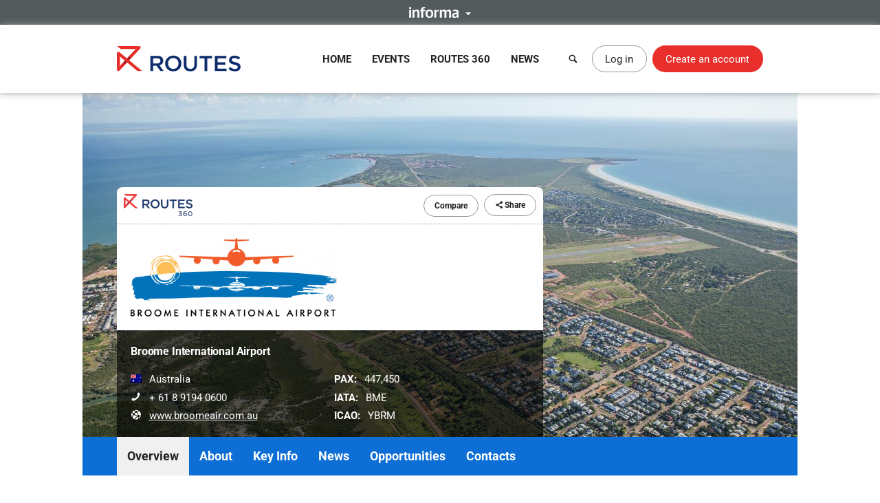

--- FILE ---
content_type: text/html; charset=UTF-8
request_url: https://www.routesonline.com/airports/10583/broome-international-airport/
body_size: 10377
content:
<!DOCTYPE html>
<!--[if IE]><html class="ie noJS" lang="en-GB"><![endif]-->
<!--[if !IE]><!--><html class="noJS" lang="en-GB"><!--<![endif]-->
<head>
	<meta charset="UTF-8" />
	<meta name="viewport" content="width=device-width, initial-scale=1" />

	<title>Overview | Broome International Airport | Routes</title>

			<meta name="description" content="Broome International Airport (BIA) is one of Australia&#039;s leading regional airports and acts as the gateway to Broome and The Kimberley in the north west of Australia. The airport serves a mixture of scheduled..." />
	
	<meta name="apple-mobile-web-app-title" content="Routes" />

	<link rel="shortcut icon" href="https://www.routesonline.com/favicon.ico" />

<link rel="apple-touch-icon" href="https://static.routesonline.com/images/common/apple-touch-icon-57x57.png" />
<link rel="apple-touch-icon" sizes="72x72" href="https://static.routesonline.com/images/common/apple-touch-icon-72x72.png" />
<link rel="apple-touch-icon" sizes="144x144" href="https://static.routesonline.com/images/common/apple-touch-icon-144x144.png" />

	

	


	
			
	





	


	



















	
			
	
	

	


	<link rel="stylesheet" href="https://static.routesonline.com/stylesheets/main.css?ver=20260114g" />
<link rel="stylesheet" href="https://static.routesonline.com/stylesheets/pages/profiles.css?ver=20260114g" />
<link rel="stylesheet" href="https://static.routesonline.com/stylesheets/devices/print.css?ver=20260114g" media="print" />
<link rel="stylesheet" href="https://static.routesonline.com/stylesheets/vendor/cerabox.css?ver=20260114g" />
<link rel="stylesheet" href="https://static.routesonline.com/stylesheets/cached/org-10583.css?ver=20260114g" />

	<!--[if lt IE 9]><script src="https://static.routesonline.com/scripts/vendor/html5shiv/html5shiv.min.js?ver=20260114g"></script><![endif]-->
<!--[if lt IE 9]><script src="https://static.routesonline.com/scripts/vendor/html5shiv/html5shiv-printshiv.min.js?ver=20260114g"></script><![endif]-->


	<!-- Transcend Consent Management -->
<script src="https://static.routesonline.com/scripts/ConsentConfig.min.js?ver=20260114g" data-consent-endpoint="https://www.routesonline.com/ajax/cookie-consent/"></script>

<script>
	'use strict';function _typeof(t){return(_typeof='function'==typeof Symbol&&'symbol'==typeof Symbol.iterator?function(t){return typeof t}:function(t){return t&&'function'==typeof Symbol&&t.constructor===Symbol&&t!==Symbol.prototype?'symbol':typeof t})(t)}!function(){self.airgap?.ready||(self.airgap={readyQueue:[],ready(e){this.readyQueue.push(e)},...self.airgap});const e=()=>{const e='__tcfapiLocator',t=[],a=window;let n,s,o=a;for(;o;){try{if(o.frames[e]){n=o;break}}catch(e){}if(o===a.top)break;o=o.parent}n||(!function t(){const n=a.document,s=!!a.frames[e];if(!s)if(n.body){const t=n.createElement('iframe');t.style.cssText='display:none',t.name=e,n.body.appendChild(t)}else setTimeout(t,5);return!s}(),a.__tcfapi=function(...e){if(!e.length)return t;'setGdprApplies'===e[0]?e.length>3&&2===parseInt(e[1],10)&&'boolean'==typeof e[3]&&(s=e[3],'function'==typeof e[2]&&e[2]('set',!0)):'ping'===e[0]?'function'==typeof e[2]&&e[2]({gdprApplies:s,cmpLoaded:!1,cmpStatus:'stub'}):t.push(e)},a.addEventListener('message',(function(e){const t='string'==typeof e.data;let a={};if(t)try{a=JSON.parse(e.data)}catch(e){}else a=e.data;const n='object'==typeof a&&null!==a?a.__tcfapiCall:null;n&&window.__tcfapi(n.command,n.version,(function(a,s){let o={__tcfapiReturn:{returnValue:a,success:s,callId:n.callId}};e&&e.source&&e.source.postMessage&&e.source.postMessage(t?JSON.stringify(o):o,'*')}),n.parameter)}),!1))};airgap.ready((t=>{'TCF_EU'===t.loadOptions.consentManagerConfig.initialViewStateByPrivacyRegime[t.getRegimes()[0]]&&('undefined'!=typeof module?module.exports=e:e())}))}();
</script>

<script src="https://transcend-cdn.com/cm/ef49a3f1-d8c1-47d6-88fc-50e41130631f/airgap.js"
	data-cfasync="false"
	data-local-sync="allow-network-observable"
	data-prompt="1"
	data-report-only="off"
	data-dismissed-view-state="Collapsed"
	data-tcf-ui-dismissed-view-state="Collapsed"
></script>
<!-- End Transcend Consent Management -->
	<script>
	window.dataLayer = window.dataLayer || [];

			dataLayer.push(['set', "developer_id.dODQ2Mj", true]);
	
	</script>
	<!-- Google Tag Manager -->
<script>
	(function(w,d,s,l,i){w[l]=w[l]||[];w[l].push({'gtm.start':
	new Date().getTime(),event:'gtm.js'});var f=d.getElementsByTagName(s)[0],
	j=d.createElement(s),dl=l!='dataLayer'?'&l='+l:'';j.async=true;j.src=
	'https://www.googletagmanager.com/gtm.js?'+i+dl;f.parentNode.insertBefore(j,f);
	})(window,document,'script','dataLayer',"id=GTM-KPCXGSN");
</script>
<!-- End Google Tag Manager -->
	<!-- Google Analytics -->
<script>
	
	(function(i,s,o,g,r,a,m){i['GoogleAnalyticsObject']=r;i[r]=i[r]||function(){
		(i[r].q=i[r].q||[]).push(arguments)},i[r].l=1*new Date();a=s.createElement(o),
		m=s.getElementsByTagName(o)[0];a.async=1;a.src=g;m.parentNode.insertBefore(a,m)
	})(window,document,'script','https://www.google-analytics.com/analytics.js','ga');
	

	ga("create", "UA-6046771-1");
ga("set", "anonymizeIp", true);
ga("send", "pageview");
</script>
<!-- End Google Analytics -->

	<!-- Google Publisher Tag -->
<script async="async" src="https://securepubads.g.doubleclick.net/tag/js/gpt.js"></script>

<script>
	var googletag = googletag || {};
	googletag.cmd = googletag.cmd || [];

	googletag.adSlots = {};
	googletag.mappings = {};

	googletag.cmd.push(function() {
		// Get ad service
		var adService = googletag.pubads();

		// Configure ad service
		adService.enableAsyncRendering();
		adService.collapseEmptyDivs(true);

		if (self.airgap?.getConsent && !self.airgap.getConsent().confirmed) {
			adService.setTargeting('gdpr_banner', 'on');
		}

		// Set targeting params
		adService.setTargeting("is_full_member", "yes");
adService.setTargeting("user_logged_in", "no");

		// Set size mappings
		googletag.mappings["leaderboard"] = googletag.sizeMapping()
.addSize([0,0], [320,50])
.addSize([750,200], [728,90])
.addSize([1000,250], [[728,90],[970,90],[970,250]])
.build();


		// Define ad slots and associate with service
		googletag.adSlots["bannerInterstitial"] = googletag.defineSlot("/2441/Routes_Online/profiles/airports/10583", [1,1], "bannerInterstitial").setTargeting('pos', "interstitial");
googletag.adSlots["bannerLeaderboard"] = googletag.defineSlot("/2441/Routes_Online/profiles/airports/10583", [[728,90],[970,90],[970,250],[320,50]], "bannerLeaderboard").defineSizeMapping(googletag.mappings["leaderboard"]).setTargeting('pos', "728_1");
googletag.adSlots["bannerMpu1"] = googletag.defineSlot("/2441/Routes_Online/profiles/airports/10583", [[300,250],[300,600]], "bannerMpu1").setTargeting('pos', ["300_1","mpu"]);
googletag.adSlots["bannerMpu2"] = googletag.defineSlot("/2441/Routes_Online/profiles/airports/10583", [[300,250],[300,600]], "bannerMpu2").setTargeting('pos', ["300_2","mpu2"]);
googletag.adSlots["bannerMpuArticle"] = googletag.defineSlot("/2441/Routes_Online/profiles/airports/10583", [300,250], "bannerMpuArticle").setTargeting('pos', ["300_1","mpu"]);
googletag.adSlots["bannerInArticle"] = googletag.defineSlot("/2441/Routes_Online/profiles/airports/10583", [300,250], "bannerInArticle").setTargeting('pos', "300_article");
googletag.adSlots["bannerTakeover"] = googletag.defineSlot("/2441/Routes_Online/profiles/airports/10583", [300,600], "bannerTakeover").setTargeting('pos', "takeover");
googletag.adSlots["bannerFloor"] = googletag.defineSlot("/2441/Routes_Online/profiles/airports/10583", [1,1], "bannerFloor").setTargeting('pos', "floor");
googletag.adSlots["bannerSite"] = googletag.defineOutOfPageSlot("/2441/Routes_Online/profiles/airports/10583", "bannerSite");

		// Setup ad rendered event
		adService.addEventListener('slotRenderEnded', function(e) {
			if (e.isEmpty) {
				return;
			}

			var el = document.getElementById(e.slot.getSlotElementId());

			if (el && !el.hasAttribute('data-banner')) {
				el.setAttribute('data-banner', 'rendered');
				el.className += ' isRendered';
			}
		});

		// Enable ad service
		googletag.enableServices();

		// Setup trigger for rendering ads
		var isLazyBanner = function (banner) {
			return /\bbanner-lazy\b/.test(banner.className);
		};

		var loadBanner = function (banner) {
			if (banner.id in googletag.adSlots === false) {
				return;
			}

			googletag.adSlots[banner.id].addService(adService);
			googletag.display(banner.id);
		};

		var banners = document.querySelectorAll('.banner');

		banners.forEach(function (banner) {
			if (!isLazyBanner(banner)) {
				loadBanner(banner);
			}
		});

		adService.enableLazyLoad({
			fetchMarginPercent: 100,
			renderMarginPercent: 0,
			mobileScaling: 2
		});

		banners.forEach(function (banner) {
			if (isLazyBanner(banner)) {
				loadBanner(banner);
			}
		});
	});
</script>
<!-- End Google Publisher Tag -->
	<!-- Google Interstitial Ads -->
<style>
	.gptHideContent {
		opacity: 0 !important;
	}
</style>

<script>
	function unhideMainContent() {
		var htmlRoot = document.documentElement;
		htmlRoot.className = htmlRoot.className.replace(/\s*gptHideContent/, '');
	}

	document.documentElement.className += ' gptHideContent';
</script>

<script src="https://static.routesonline.com/scripts/prestitial/ad-banner.js"></script>

<script>
	(function() {
		var isBlocked = window.xRokYeIsHL !== 'xRokYeIsHL';

		if (isBlocked) {
			unhideMainContent();
		} else {
			setTimeout(unhideMainContent, 3000);
		}
	})();

	googletag.cmd.push(function() {
		googletag.pubads().addEventListener('slotRenderEnded', function(e) {
			if (e.slot.getTargeting('pos').toString() === 'interstitial') {
				if (e.isEmpty) {
					unhideMainContent();
				} else {
					setTimeout(unhideMainContent, 1000);
				}
			}
		});
	});
</script>
<!-- End Google Interstitial Ads -->
</head>

<body data-account="loggedOut">

				<div id="wl_flogop_div" hidden>https://static.routesonline.com/images/common/logo-gpt.png</div>
	
	<div id="bannerInterstitial" class="banner banner-interstitial"></div>
		
	<div id="bannerFloor" class="banner banner-floor"></div>

	<ul class="skipLinks">
			<li><a class="skipLinks_item" href="#navigation">Skip to navigation</a></li>
	
	<li><a class="skipLinks_item" href="#content">Skip to content</a></li>
</ul>
	
	<section class="informaBar">
	<div id="informaContent" class="informaBar_wrapper" hidden>
		<div class="informaBar_columns wrapper">
			<p class="informaBar_column">
				This site is operated by a business or businesses owned by Informa PLC and all copyright resides with them.
				Informa PLC's registered office is 5 Howick Place, London SW1P 1WG. Registered in England and Wales. Number 8860726.
			</p>

			<div class="informaBar_column">
				<p>Routes is part of the Informa Markets Division of Informa PLC</p>

				<ul class="informaBar_list">
					<li class="informaBar_item informaBar_item-highlighted"><a rel="noopener" target="_blank" href="https://informa.com/">Informa PLC</a></li>
					<li class="informaBar_item"><a rel="noopener" target="_blank" href="https://informa.com/about-us/">About Us</a></li>
					<li class="informaBar_item"><a rel="noopener" target="_blank" href="https://informa.com/investors/">Investor Relations</a></li>
					<li class="informaBar_item"><a rel="noopener" target="_blank" href="https://informa.com/talent/">Talent</a></li>
				</ul>
			</div>
		</div>
	</div>

	<p class="informaBar_expandWrapper">
		<button id="informaExpand" class="informaBar_expand" type="button" aria-expanded="false">
			<img src="https://static.routesonline.com/images/common/informa-header.png" srcset="https://static.routesonline.com/images/common/informa-header@2x.png 2x" width="72" height="16" alt="About Informa" />
		</button>
	</p>
</section>
	<div id="siteHeader">
	<header class="siteHeader" role="banner">
		<div class="siteHeader_wrapper wrapper">
			<a class="siteLogo" href="https://www.routesonline.com/" title="Routes">
				<picture>
					<source type="image/svg+xml" srcset="https://static.routesonline.com/images/common/logo.svg" />
					<img src="https://static.routesonline.com/images/common/logo.png" width="180" height="37" alt="Routes logo" />
				</picture>
			</a>

				<nav id="navigation" class="mainNav leftFixed" role="navigation">
		<p class="notVisible">
			<strong>Menu Navigation:</strong>
		</p>

			<ul class="navMenu">
					<li class="navMenu_item">
									<a class="navMenu_link" href="https://www.routesonline.com/" data-event-tracking="navigation|home">Home</a>
				
							</li>
					<li class="navMenu_item subMenu">
									<a class="navMenu_link subMenu_title" href="https://www.routesonline.com/events/" data-event-tracking="navigation|events">Events</a>
				
									<div class="subMenu_dropdown subMenu_dropdown-split">
						<ul class="subMenu_list">
															<li class="subMenu_item">
									<a class="subMenu_link" href="https://www.routesonline.com/events/257/routes-americas-2026/" data-event-tracking="navigation|events/ram26">Routes Americas 2026</a>
								</li>

																							<li class="subMenu_item">
									<a class="subMenu_link" href="https://www.routesonline.com/events/258/routes-asia-2026/" data-event-tracking="navigation|events/ras26">Routes Asia 2026</a>
								</li>

																							<li class="subMenu_item">
									<a class="subMenu_link" href="https://www.routesonline.com/events/284/tourism-seasonality-summit-2026/" data-event-tracking="navigation|events/tss2">Tourism Seasonality Summit 2026</a>
								</li>

																							<li class="subMenu_item">
									<a class="subMenu_link" href="https://www.routesonline.com/events/259/routes-europe-2026/" data-event-tracking="navigation|events/reu26">Routes Europe 2026</a>
								</li>

																							<li class="subMenu_item">
									<a class="subMenu_link" href="https://www.routesonline.com/events/285/routes-world-2026/" data-event-tracking="navigation|events/rou26">Routes World 2026</a>
								</li>

																							<li class="subMenu_item">
									<a class="subMenu_link" href="https://www.routesonline.com/events/286/takeoff-north-america-2026/" data-event-tracking="navigation|events/tona26">TakeOff North America 2026</a>
								</li>

																	</ul><ul class="subMenu_list">
																							<li class="subMenu_item">
									<a class="subMenu_link" href="https://www.routesonline.com/awards/" data-event-tracking="navigation|events/awards">Routes Awards</a>
								</li>

																							<li class="subMenu_item">
									<a class="subMenu_link" href="https://www.routesonline.com/events/previous/" data-event-tracking="navigation|events/previous">Previous Events</a>
								</li>

																							<li class="subMenu_item">
									<a class="subMenu_link" href="https://www.routesonline.com/future-hosting/" data-event-tracking="navigation|events/future-hosting">Interested in Hosting?</a>
								</li>

																							<li class="subMenu_item">
									<a class="subMenu_link" href="https://www.routesonline.com/events-help-centre/" data-event-tracking="navigation|events/help-centre">Event Help Centre</a>
								</li>

																							<li class="subMenu_item">
									<a class="subMenu_link" href="https://www.routesonline.com/events/register-now/" data-event-tracking="navigation|events/registration">Register Now</a>
								</li>

																							<li class="subMenu_item">
									<a class="subMenu_link" href="https://www.routesonline.com/meeting-request-system-help-centre/" data-event-tracking="navigation|events/mrs-help-centre">Meeting System Help Centre</a>
								</li>

																					</ul>
					</div>
							</li>
					<li class="navMenu_item subMenu">
									<a class="navMenu_link subMenu_title" href="https://www.routesonline.com/what-is-routes-360/" data-event-tracking="navigation|routes-360">Routes 360</a>
				
									<div class="subMenu_dropdown subMenu_dropdown-split">
						<ul class="subMenu_list">
															<li class="subMenu_item">
									<a class="subMenu_link" href="https://www.routesonline.com/what-is-routes-360/" data-event-tracking="navigation|routes-360/introduction">What is Routes 360?</a>
								</li>

																							<li class="subMenu_item">
									<a class="subMenu_link" href="https://www.routesonline.com/routes-360/" data-event-tracking="navigation|routes-360/members">Routes 360 Members</a>
								</li>

																							<li class="subMenu_item">
									<a class="subMenu_link" href="https://www.routesonline.com/what-is-routes-360/features/" data-event-tracking="navigation|routes-360/features">Discover All Features</a>
								</li>

																							<li class="subMenu_item">
									<a class="subMenu_link" href="https://www.routesonline.com/opportunities/" data-event-tracking="navigation|routes-360/opportunities">Route Opportunities</a>
								</li>

																	</ul><ul class="subMenu_list">
																							<li class="subMenu_item">
									<a class="subMenu_link" href="https://www.routesonline.com/what-is-routes-360/success-stories/" data-event-tracking="navigation|routes-360/success-stories">Routes 360 Success Stories</a>
								</li>

																							<li class="subMenu_item">
									<a class="subMenu_link" href="https://www.routesonline.com/what-is-routes-360/airline-briefings/" data-event-tracking="navigation|routes-360/airline-briefings">Airline Insights</a>
								</li>

																							<li class="subMenu_item">
									<a class="subMenu_link" href="https://www.routesonline.com/what-is-routes-360/help-centre/" data-event-tracking="navigation|routes-360/help-centre">Resource Centre</a>
								</li>

																							<li class="subMenu_item">
									<a class="subMenu_link" href="https://www.routesonline.com/what-is-routes-360/requests-for-proposals/" data-event-tracking="navigation|routes-360/proposals">Requests For Proposals</a>
								</li>

																					</ul>
					</div>
							</li>
					<li class="navMenu_item subMenu">
									<a class="navMenu_link subMenu_title" href="https://www.routesonline.com/news/" data-event-tracking="navigation|news">News</a>
				
									<div class="subMenu_dropdown">
						<ul class="subMenu_list">
															<li class="subMenu_item">
									<a class="subMenu_link" href="https://www.routesonline.com/news/" data-event-tracking="navigation|news/latest-news">Latest News</a>
								</li>

																							<li class="subMenu_item">
									<a class="subMenu_link" href="https://www.routesonline.com/news/member-news/" data-event-tracking="navigation|news/community-news">Member News</a>
								</li>

																							<li class="subMenu_item">
									<a class="subMenu_link" href="https://aviationweek.com/air-transport/routes-event-news" rel="noopener" target="_blank" data-event-tracking="navigation|news/event-news">Event News</a>
								</li>

																					</ul>
					</div>
							</li>
			</ul>

		<button id="mainNavClose" class="closeLink mainNav_closeLink" type="button">
			<i class="icon-cross" aria-hidden="true"></i>
			<span class="notVisible">Close</span>
		</button>
	</nav>

			<section class="desktopHeader">
				<a class="button button-link button-iconOnly searchLinkAction" href="https://www.routesonline.com/search/">
					<i class="icon-search" aria-hidden="true"></i> <span>Search</span>
				</a>

									<a class="myAccountLink button button-standard" href="https://www.routesonline.com/login/">Log in</a>
					<a class="button button-register" href="https://www.routesonline.com/register/">Create an account</a>
							</section>

			<section class="mobileHeader">
				<a class="mobileHeader_link searchLink searchLinkAction" href="https://www.routesonline.com/search/">
					<i class="icon-search" aria-hidden="true"></i> <span>Search</span>
				</a>

									<button class="mobileHeader_link menuLink" type="button">
						<i class="icon-list" aria-hidden="true"></i> <span>Menu</span>
					</button>
				
									<a class="mobileHeader_link myAccountLink" href="https://www.routesonline.com/login/">
						<i class="icon-user" aria-hidden="true"></i> <span>Log In / Register</span>
					</a>
							</section>
		</div>
	</header>

	<section id="searchContainer" class="searchContainer">
		<div class="searchContainer_wrapper wrapper">
			<div class="searchContainer_form">
				<form class="siteSearch" method="get" action="https://www.routesonline.com/search/">
	<fieldset class="siteSearch_fieldset hideLegend">
		<legend>Search</legend>

		<label for="siteSearch" class="notVisible">Search:</label>
		<input id="siteSearch" class="siteSearch_input" type="search" name="query" placeholder="Enter keyword or IATA code..." />

		<button class="siteSearch_button" type="submit" title="Search">
			<i class="icon-search" aria-hidden="true"></i>
		</button>
	</fieldset>
</form>
			</div>

			<button id="searchContainerClose" class="searchContainer_closeLink closeLink" type="button" aria-label="Close">
				<i class="icon-cross" aria-hidden="true"></i>
			</button>
		</div>
	</section>
</div>

	<hr class="notVisible" />

	<div class="siteWrapper">
		
				
	<div id="bannerLeaderboard" class="banner banner-leaderboard banner-lazy mainBanner"></div>
		

		<main id="content" class="siteContent" role="main">
			
			
	<header class="entityHeader">
		<div class="wrapper">
			<div class="entityHeader_wrapper">
				<ul class="entityHeader_actions">
			<li class="pullLeft">
			<a class="subscriptionBadge" href="https://www.routesonline.com/routes-360/">
				<img src="https://static.routesonline.com/images/common/routes-360/logo.png" srcset="https://static.routesonline.com/images/common/routes-360/logo@2x.png 2x" width="100" height="32" alt="Routes 360" />
			</a>
		</li>
	
	
			<li>
			<a rel="nofollow" class="button button-standard button-small" href="https://www.routesonline.com/airports/10583/broome-international-airport/compare/">Compare</a>
		</li>
	
	
	
	<li>
		
<span class="ui-dropdown" data-sharing="https://www.routesonline.com/airports/10583/broome-international-airport/">
	<span class="ui-dropdown_toggle button button-standard button-small" tabindex="0">
		<i class="icon-share" aria-hidden="true"></i>
		Share
	</span>

	<ul role="menu" class="ui-dropdown_menu ui-menu">
		<li class="ui-menu_item">
			<a rel="popup noopener noreferrer" target="_blank" data-sharing-network="Twitter" href="https://x.com/intent/tweet?url=https%3A%2F%2Fwww.routesonline.com%2Fairports%2F10583%2Fbroome-international-airport%2F&amp;text=Broome+International+Airport" class="ui-menu_link">
				<i class="ui-menu_icon icon-twitter twitter-text" aria-hidden="true"></i> X (Twitter)
			</a>
		</li>

		<li class="ui-menu_item">
			<a rel="popup noopener noreferrer" target="_blank" data-sharing-network="Facebook" href="https://www.facebook.com/dialog/share?app_id=144105899077669&amp;display=popup&amp;href=https%3A%2F%2Fwww.routesonline.com%2Fairports%2F10583%2Fbroome-international-airport%2F" class="ui-menu_link">
				<i class="ui-menu_icon icon-facebook facebook-text" aria-hidden="true"></i> Facebook
			</a>
		</li>

		<li class="ui-menu_item">
			<a rel="popup noopener noreferrer" target="_blank" data-sharing-network="LinkedIn" href="https://www.linkedin.com/sharing/share-offsite/?url=https%3A%2F%2Fwww.routesonline.com%2Fairports%2F10583%2Fbroome-international-airport%2F" class="ui-menu_link">
				<i class="ui-menu_icon icon-linkedin linkedIn-text" aria-hidden="true"></i> LinkedIn
			</a>
		</li>

		<li class="ui-menu_item">
			<a target="_blank" data-sharing-network="Routesonline|Email" href="mailto:?body=https%3A%2F%2Fwww.routesonline.com%2Fairports%2F10583%2Fbroome-international-airport%2F&amp;subject=Broome%20International%20Airport" class="ui-menu_link">
				<i class="ui-menu_icon icon-mail" aria-hidden="true"></i> Email
			</a>
		</li>

			</ul>
</span>
	</li>
</ul>
					<div class="entityHeader_title">
		<img src="https://static.routesonline.com/images/cached/organisation-10583-scaled-300x130.png" alt="Broome International Airport logo" />
	</div>
				<div class="entityHeader_description profileOverview">
						<h1 class="profileOverview_title">Broome International Airport</h1>
			
			<ul class="profileOverview_details">
							<li class="profileOverview_detail">
					<strong class="notVisible">Country/Region:</strong>

					<span class="profileOverview_icon">
						<picture class="countryFlag"><source type="image/svg+xml" srcset="https://static.routesonline.com/images/flags/au.svg?ver=20260114g" /><img src="https://static.routesonline.com/images/flags/au.png?ver=20260114g" width="16" height="12" alt="Flag of Australia" /></picture>
					</span>

					Australia
				</li>
			
							<li class="profileOverview_detail">
					<strong class="notVisible">Telephone:</strong>

					<span class="profileOverview_icon">
						<i class="icon-phone" aria-hidden="true"></i>
					</span>

					+ 61 8 9194 0600
				</li>
			
							<li class="profileOverview_detail">
					<strong class="notVisible">Website:</strong>

					<span class="profileOverview_icon">
						<i class="icon-network" aria-hidden="true"></i>
					</span>

					<a rel="noreferrer noopener" target="_blank" href="http://www.broomeair.com.au/">
						www.broomeair.com.au
					</a>
				</li>
					</ul>
	
			<ul class="profileOverview_details">
							<li class="profileOverview_detail">
					<strong>PAX:</strong> 447,450
				</li>
			
							<li class="profileOverview_detail">
					<strong>IATA:</strong> BME
				</li>
			
							<li class="profileOverview_detail">
					<strong>ICAO:</strong> YBRM
				</li>
					</ul>
	</div>
			</div>

					</div>
	</header>

		<nav id="entityNav" class="entityNav" data-title="Broome International Airport">
		<p class="notVisible">
			<strong>Profile Sections:</strong>
		</p>

		<div class="wrapper">
			<ul class="entityNav_wrapper navMenu">
									<li class="navMenu_item isActive">
													<a class="navMenu_link" href="https://www.routesonline.com/airports/10583/broome-international-airport/#mainContent">Overview</a>
						
											</li>
									<li class="navMenu_item">
													<a class="navMenu_link" href="https://www.routesonline.com/airports/10583/broome-international-airport/about/#mainContent">About</a>
						
											</li>
									<li class="navMenu_item subMenu">
													<span tabindex="0" class="navMenu_link subMenu_title">Key Info</span>
						
													<ul class="subMenu_dropdown">
																	<li class="subMenu_item">
										<a class="subMenu_link" href="https://www.routesonline.com/airports/10583/broome-international-airport/88/tourism/#mainContent">Tourism</a>
									</li>
																	<li class="subMenu_item">
										<a class="subMenu_link" href="https://www.routesonline.com/airports/10583/broome-international-airport/77/route-development-marketing/#mainContent">Route Development / Marketing</a>
									</li>
																	<li class="subMenu_item">
										<a class="subMenu_link" href="https://www.routesonline.com/airports/10583/broome-international-airport/15/economy-and-trade/#mainContent">Economy &amp; Trade</a>
									</li>
																	<li class="subMenu_item">
										<a class="subMenu_link" href="https://www.routesonline.com/airports/10583/broome-international-airport/14/pricing-and-incentives/#mainContent">Pricing and Incentives</a>
									</li>
																	<li class="subMenu_item">
										<a class="subMenu_link" href="https://www.routesonline.com/airports/10583/broome-international-airport/13/catchment-and-demographics/#mainContent">Catchment and Demographics</a>
									</li>
																	<li class="subMenu_item">
										<a class="subMenu_link" href="https://www.routesonline.com/airports/10583/broome-international-airport/9/facilities/#mainContent">Facilities</a>
									</li>
																	<li class="subMenu_item">
										<a class="subMenu_link" href="https://www.routesonline.com/airports/10583/broome-international-airport/8/data-and-statistics/#mainContent">Data and Statistics</a>
									</li>
															</ul>
											</li>
									<li class="navMenu_item">
													<a class="navMenu_link" href="https://www.routesonline.com/airports/10583/broome-international-airport/news/#mainContent">News</a>
						
											</li>
									<li class="navMenu_item">
													<a class="navMenu_link" href="https://www.routesonline.com/airports/10583/broome-international-airport/opportunities/#mainContent">Opportunities</a>
						
											</li>
									<li class="navMenu_item">
													<a class="navMenu_link" href="https://www.routesonline.com/airports/10583/broome-international-airport/personal-profiles/#mainContent">Contacts</a>
						
											</li>
				
				<li class="navMenu_item subMenu subMenu-overflow" hidden>
					<span tabindex="0" class="navMenu_link subMenu_title">More</span>

					<ul class="subMenu_dropdown"></ul>
				</li>
			</ul>
		</div>
	</nav>

	<div id="mainContent" class="entityContent anchor wrapper">
				
		
	<article class="profileContent">
		
			

			
			
	<div class="tileContainer">
			<section class="tile tile_2col introTile">
		<h2 class="tile_title">
			Introduction <span class="notVisible">to Broome International Airport</span>
		</h2>

		
					
		
					<div class="tile_content">
				<p>Broome International Airport (BIA) is one of Australia's leading regional airports and acts as the gateway to Broome and The Kimberley in the north west of Australia. The airport serves a mixture of scheduled passenger services, extensive general aviation and charter services, and operates the southern hemisphere's largest heliport.</p>&#13;
<p>BIA handles in excess of 400,000 passengers with a total of approximately 30,000 aircraft movements per year.</p>&#13;
<p>The airport is regional service base for a number of significant Kimberley industries including Tourism, Mining, Offshore Oil and Gas,...</p>

							</div>
		
		<p class="tile_actions">
			<a class="button button-small button-standard" href="https://www.routesonline.com/airports/10583/broome-international-airport/about/">Read more</a>
		</p>
	</section>

		
			<section class="tile articleTile">
					<h2 class="tile_title">
				<a href="https://www.routesonline.com/airports/10583/broome-international-airport/news/">Latest <span class="notVisible">Broome International Airport</span> News</a>
			</h2>

					
		<h3 class="imageTitle">
			<a href="https://www.routesonline.com/airports/10583/broome-international-airport/news/299665497/upgrades-to-our-main-aircraft-parking-apron/">
									<img class="imageTitle_image" src="https://static.routesonline.com/images/cached/newsarticle-299665497-cropped-300x200.jpg" width="300" height="200" alt="" />
				
				<strong class="imageTitle_title">
					<span>Upgrades to our main aircraft parking apron</span>
				</strong>
			</a>
		</h3>

		<div class="tile_content">
			<p class="posted">Posted <time datetime="2025-10-13 00:00">13/10/2025 00:00</time></p>

							<p>Broome International Airport has recently completed a series of important upgrades to our main aircraft parking apron.</p>
					</div>

		<p class="tile_actions">
			<a class="button button-small button-standard" href="https://www.routesonline.com/airports/10583/broome-international-airport/news/299665497/upgrades-to-our-main-aircraft-parking-apron/">Read more</a>
		</p>
	</section>
 	<section class="tile listTile">
		<h2 class="tile_title">
			<a href="https://www.routesonline.com/airports/10583/broome-international-airport/news/">
				Other <span class="notVisible">Broome International Airport</span> News
			</a>
		</h2>

		
		<ul class="tile_content">
							<li><a class="listTile_link" href="https://www.routesonline.com/airports/10583/broome-international-airport/news/299665498/broome-international-airport-awarded-at-the-australian-airport-retail-and-commercial-business-excellence-award/">Broome International Airport awarded at the Australian Airport Retail &amp; Commercial Business Excellence Award</a></li>
							<li><a class="listTile_link" target="extArticle" href="https://aviationweek.com/air-transport/airports-networks/jetstar-asia-exit-cut-16-routes-leaving-four-cities-unserved">Jetstar Asia Exit To Cut 16 Routes, Leaving Four Cities Unserved</a></li>
							<li><a class="listTile_link" href="https://www.routesonline.com/airports/10583/broome-international-airport/news/299665499/a-new-lounge-experience-for-broome-cruise-passengers/">A new lounge experience for Broome Cruise Passengers</a></li>
							<li><a class="listTile_link" href="https://www.routesonline.com/airports/10583/broome-international-airport/news/299664005/solar-panel-installation-at-bia/">Solar Panel Installation at BIA</a></li>
							<li><a class="listTile_link" href="https://www.routesonline.com/airports/10583/broome-international-airport/news/299664004/broome-international-airport-and-qantas-sign-5-year-agreement/">Broome International Airport and Qantas Sign 5-year Agreement</a></li>
							<li><a class="listTile_link" href="https://www.routesonline.com/airports/10583/broome-international-airport/news/297524/broome-international-airport-and-virgin-australia-sign-10-year-agreement/">Broome International Airport and Virgin Australia sign 10-year agreement</a></li>
					</ul>

		<p class="tile_actions">
			<a class="button button-small button-standard" href="https://www.routesonline.com/airports/10583/broome-international-airport/news/">Read more</a>
		</p>
	</section>

			<section class="tile tile_2col opportunitiesTile">
		<h2 class="tile_title">
			<a href="https://www.routesonline.com/airports/10583/broome-international-airport/opportunities/">
				Route Opportunities <span class="notVisible">with Broome International Airport</span>
			</a>
		</h2>

		
		<div class="tile_content">
			<ul class="opportunitiesTile_list">
									<li class="opportunitiesTile_item">
						<a class="opportunitiesBadge opportunitiesBadge-unserved" href="https://www.routesonline.com/airports/10583/broome-international-airport/opportunities/?type=unserved">
							<strong>7</strong> unserved routes						</a>
					</li>
				
									<li class="opportunitiesTile_item">
						<a class="opportunitiesBadge opportunitiesBadge-underserved" href="https://www.routesonline.com/airports/10583/broome-international-airport/opportunities/?type=underserved">
							<strong>4</strong> underserved routes						</a>
					</li>
				
							</ul>
		</div>

		<p class="tile_actions">
			<a class="button button-small button-standard" href="https://www.routesonline.com/airports/10583/broome-international-airport/opportunities/">View all opportunities</a>
		</p>
	</section>

		<div class="tile tile_2col networkTile">
	<h2 class="tile_title">
		<span class="notVisible">Broome International Airport&#039;s</span> Network

		<span class="networkTile_sponsor">
			Powered by <img src="https://static.routesonline.com/images/common/oagLogo.png" srcset="https://static.routesonline.com/images/common/oagLogo@2x.png 2x" width="54" height="30" alt="OAG" />
		</span>
	</h2>

	<div class="tile_content">
		<div class="networkTile_wrapper">
			<p class="networkTile_prompt">
				<strong>Explore Broome International Airport's Network via our interactive tool</strong>
			</p>

			<p class="networkTile_link">
									<a class="button button-action" href="https://www.routesonline.com/login/" data-action="login">Log in to Access</a>
							</p>
		</div>

		<p class="networkTile_source">
			<small>Data supplied by OAG Route Mapper</small>
		</p>
	</div>
</div>

			<section class="tile tile_2col updatesTile">
		<h2 class="tile_title">
			Latest Updates <span class="notVisible">from Broome International Airport</span>
		</h2>

		
			
	<p id="activityStatus" class="activityStatus alert alert-feedback alert-info" hidden>There are no more recent updates.</p>

	<ul id="activityFeed" class="activityFeed" data-lastupdated="2026-01-21 04:10:30" data-firstposted="2025-01-21 07:03:51">
								
			<li id="statusPost120910"
				class="activityFeed_item"
				data-post-type="status"
				data-post-id="120910">

				<a href="https://www.routesonline.com/airports/10583/broome-international-airport/" class="activityFeed_thumbnail">
											<img src="https://static.routesonline.com/images/cached/organisation-10583-standard-70x70.png" width="70" height="70" alt="Broome International Airport" />
									</a>

				<div class="activityFeed_details">
					<p class="activityFeed_status">
													<a href="https://www.routesonline.com/airports/10583/broome-international-airport/"><strong>Broome International Airport</strong></a>:<br />
						
						has published <a href="https://www.routesonline.com/airports/10583/broome-international-airport/news/299665499/a-new-lounge-experience-for-broome-cruise-passengers/">A new lounge experience for Broome Cruise Passengers</a>
					</p>

					<p class="activityFeed_posted">
						<time datetime="2025-11-17 09:52:14">
							17 November 2025 09:52
						</time>
					</p>

									</div>
			</li>
								
			<li id="statusPost120909"
				class="activityFeed_item"
				data-post-type="status"
				data-post-id="120909">

				<a href="https://www.routesonline.com/airports/10583/broome-international-airport/" class="activityFeed_thumbnail">
											<img src="https://static.routesonline.com/images/cached/organisation-10583-standard-70x70.png" width="70" height="70" alt="Broome International Airport" />
									</a>

				<div class="activityFeed_details">
					<p class="activityFeed_status">
													<a href="https://www.routesonline.com/airports/10583/broome-international-airport/"><strong>Broome International Airport</strong></a>:<br />
						
						has published <a href="https://www.routesonline.com/airports/10583/broome-international-airport/news/299665498/broome-international-airport-awarded-at-the-australian-airport-retail-and-commercial-business-excellence-award/">Broome International Airport awarded at the Australian Airport Retail &amp; Commercial Business Excellence Award</a>
					</p>

					<p class="activityFeed_posted">
						<time datetime="2025-11-17 09:51:08">
							17 November 2025 09:51
						</time>
					</p>

									</div>
			</li>
								
			<li id="statusPost120908"
				class="activityFeed_item"
				data-post-type="status"
				data-post-id="120908">

				<a href="https://www.routesonline.com/airports/10583/broome-international-airport/" class="activityFeed_thumbnail">
											<img src="https://static.routesonline.com/images/cached/organisation-10583-standard-70x70.png" width="70" height="70" alt="Broome International Airport" />
									</a>

				<div class="activityFeed_details">
					<p class="activityFeed_status">
													<a href="https://www.routesonline.com/airports/10583/broome-international-airport/"><strong>Broome International Airport</strong></a>:<br />
						
						has published <a href="https://www.routesonline.com/airports/10583/broome-international-airport/news/299665497/upgrades-to-our-main-aircraft-parking-apron/">Upgrades to our main aircraft parking apron</a>
					</p>

					<p class="activityFeed_posted">
						<time datetime="2025-11-17 09:50:17">
							17 November 2025 09:50
						</time>
					</p>

									</div>
			</li>
								
			<li id="statusPost114008"
				class="activityFeed_item"
				data-post-type="status"
				data-post-id="114008">

				<a href="https://www.routesonline.com/airports/10583/broome-international-airport/" class="activityFeed_thumbnail">
											<img src="https://static.routesonline.com/images/cached/organisation-10583-standard-70x70.png" width="70" height="70" alt="Broome International Airport" />
									</a>

				<div class="activityFeed_details">
					<p class="activityFeed_status">
													<a href="https://www.routesonline.com/airports/10583/broome-international-airport/"><strong>Broome International Airport</strong></a>:<br />
						
						has updated the <a href="https://www.routesonline.com/airports/10583/broome-international-airport/9/facilities/">Runways</a> page on their profile
					</p>

					<p class="activityFeed_posted">
						<time datetime="2025-01-21 07:03:51">
							21 January 2025 07:03
						</time>
					</p>

									</div>
			</li>
			</ul>
	</section>

	</div>

		
	</article>

	<aside class="profileInfo" role="complementary">
		
			

				
	<div id="bannerMpu1" class="banner banner-mpu1 banner-lazy"></div>

			

<section class="tile userTile">
	<h2 class="tile_title">
		<a href="https://www.routesonline.com/airports/10583/broome-international-airport/personal-profiles/">
			Key Contacts <span class="notVisible">at Broome International Airport</span>
		</a>
	</h2>

	
	<div class="tile_content">
		<div class="userTile_wrapper ui-slider t-2 d-1">
			<ul class="userTile_listing">
				
									
	
	<li>
					<span class="userTile_image">					<img class="blurred" src="https://static.routesonline.com/images/placeholders/user.png" width="90" height="90" alt=""/>
			</span>
		
		<div class="userTile_details">
							<h3 class="userTile_title blurred">Rflzi Cado</h3>
			
												<p class="userTile_description">Chief Executive Officer</p>
							
			<p class="userTile_actions">
									<span class="button button-small button-action" disabled>View Bio</span>
							</p>
		</div>
	</li>

									
	
	<li>
					<span class="userTile_image">					<img class="blurred" src="https://static.routesonline.com/images/placeholders/user.png" width="90" height="90" alt=""/>
			</span>
		
		<div class="userTile_details">
							<h3 class="userTile_title blurred">Oatf Dkbwhsh</h3>
			
												<p class="userTile_description">General Manager - Commercial</p>
							
			<p class="userTile_actions">
									<span class="button button-small button-action" disabled>View Bio</span>
							</p>
		</div>
	</li>

									
	
	<li>
					<span class="userTile_image">					<img class="blurred" src="https://static.routesonline.com/images/placeholders/user.png" width="90" height="90" alt=""/>
			</span>
		
		<div class="userTile_details">
							<h3 class="userTile_title blurred">Tyeforot Iqwk Uslcvdf</h3>
			
												<p class="userTile_description">Financial Planning &amp; Analysis Manager</p>
							
			<p class="userTile_actions">
									<span class="button button-small button-action" disabled>View Bio</span>
							</p>
		</div>
	</li>

				
							</ul>
		</div>
	</div>

	<p class="tile_actions">
		<a class="button button-small button-standard" href="https://www.routesonline.com/airports/10583/broome-international-airport/personal-profiles/">View all</a>
	</p>
</section>

			
			
			
		
	</aside>

	</div>

		</main>
	</div>

	<div id="backToTop" class="backToTop">
	<a href="#" title="Back to Top">Back to Top</a>
	<i class="icon-arrow-up" aria-hidden="true"></i>
</div>

<hr class="notVisible" />

<footer class="siteFooter" role="contentinfo">
	<section class="footerContent">
	<div class="wrapper">
		<div class="columnContainer col4">
						<div class="footerContent_column column">
			<h2 class="footerContent_title h3">
									Events
							</h2>

			<ul class="footerContent_list">
									<li class="footerContent_item">
						<a href="https://www.routesonline.com/events/257/routes-americas-2026/">Routes Americas 2026</a>
					</li>
									<li class="footerContent_item">
						<a href="https://www.routesonline.com/events/258/routes-asia-2026/">Routes Asia 2026</a>
					</li>
									<li class="footerContent_item">
						<a href="https://www.routesonline.com/events/284/tourism-seasonality-summit-2026/">Tourism Seasonality Summit 2026</a>
					</li>
									<li class="footerContent_item">
						<a href="https://www.routesonline.com/events/259/routes-europe-2026/">Routes Europe 2026</a>
					</li>
									<li class="footerContent_item">
						<a href="https://www.routesonline.com/events/285/routes-world-2026/">Routes World 2026</a>
					</li>
									<li class="footerContent_item">
						<a href="https://www.routesonline.com/events/286/takeoff-north-america-2026/">TakeOff North America 2026</a>
					</li>
									<li class="footerContent_item">
						<a href="https://www.routesonline.com/awards/">Routes Awards</a>
					</li>
							</ul>
		</div>
			<div class="footerContent_column column">
			<h2 class="footerContent_title h3">
									Routes 360
							</h2>

			<ul class="footerContent_list">
									<li class="footerContent_item">
						<a href="https://www.routesonline.com/what-is-routes-360/">About Routes 360</a>
					</li>
									<li class="footerContent_item">
						<a href="https://www.routesonline.com/routes-360/airlines/">Airline Members</a>
					</li>
									<li class="footerContent_item">
						<a href="https://www.routesonline.com/routes-360/airports/">Airport Members</a>
					</li>
									<li class="footerContent_item">
						<a href="https://www.routesonline.com/routes-360/destinations/">Destination Members</a>
					</li>
									<li class="footerContent_item">
						<a href="https://www.routesonline.com/routes-360/suppliers/">Supplier Members</a>
					</li>
									<li class="footerContent_item">
						<a href="https://www.routesonline.com/opportunities/">Route Opportunities</a>
					</li>
							</ul>
		</div>
			<div class="footerContent_column column">
			<h2 class="footerContent_title h3">
									About Routes
							</h2>

			<ul class="footerContent_list">
									<li class="footerContent_item">
						<a href="https://www.routesonline.com/about-routes/">About Us</a>
					</li>
									<li class="footerContent_item">
						<a href="https://www.routesonline.com/contact-us/">Contact Us</a>
					</li>
									<li class="footerContent_item">
						<a href="https://www.routesonline.com/about-routes/meet-the-team/">Meet The Team</a>
					</li>
									<li class="footerContent_item">
						<a href="https://www.routesonline.com/news/tagged/2046/press-release/">Press Releases</a>
					</li>
									<li class="footerContent_item">
						<a href="https://www.routesonline.com/about-routes/media-centre/">Media Centre</a>
					</li>
									<li class="footerContent_item">
						<a href="https://www.routesonline.com/about-routes/charity-partnerships/">Charity Partnerships</a>
					</li>
									<li class="footerContent_item">
						<a href="https://www.routesonline.com/sitemap/">Sitemap</a>
					</li>
							</ul>
		</div>
	
			<div class="footerContent_column column">
				<h2 class="footerContent_title h3">Follow Us</h2>

				<ul class="footerContent_socialLinks">
	<li class="footerContent_socialLink">
		<a class="socialIcon linkedIn-link" rel="noopener" target="_blank" href="https://www.linkedin.com/company/routes" title="LinkedIn">
	<i class="icon-linkedin" aria-hidden="true"></i>
	<span>LinkedIn</span>
</a>
	</li>

	<li class="footerContent_socialLink">
		<a class="socialIcon twitter-link" rel="noopener" target="_blank" href="https://x.com/routesonline" title="X (Twitter)">
	<i class="icon-twitter" aria-hidden="true"></i>
	<span>X (Twitter)</span>
</a>
	</li>

	<li class="footerContent_socialLink">
		<a class="socialIcon facebook-link" rel="noopener" target="_blank" href="https://www.facebook.com/RoutesonlineUBM" title="Facebook">
	<i class="icon-facebook" aria-hidden="true"></i>
	<span>Facebook</span>
</a>
	</li>

	<li class="footerContent_socialLink">
		<a class="socialIcon youTube-link" rel="noopener" target="_blank" href="https://www.youtube.com/user/routesonline1" title="YouTube">
	<i class="icon-youtube" aria-hidden="true"></i>
	<span>YouTube</span>
</a>
	</li>
</ul>

				<p class="footerContent_logo">
					<a rel="noopener" target="_blank" href="https://aviationweek.com">
						<img src="https://static.routesonline.com/images/common/aviation-week-white.png" width="180" height="59" alt="Aviation Week Network logo" />
					</a>
				</p>
			</div>
		</div>
	</div>
</section>
	<section class="footerLegal">
	<div class="footerLegal_wrapper wrapper">
		<a class="footerLegal_logo" rel="noopener" target="_blank" href="http://www.informamarkets.com">
			<img src="https://static.routesonline.com/images/common/informa-markets.png" srcset="https://static.routesonline.com/images/common/informa-markets@2x.png 2x" width="266" height="53" alt="Informa Markets logo" />
		</a>

		<p class="footerLegal_content">
			<small>Copyright &copy; 2026. All rights reserved. Informa Markets, a trading division of Informa PLC.</small>
		</p>
	</div>
</section>
		<section class="footerCorporate">
		<h2 class="notVisible">Corporate Links</h2>

		<div class="wrapper">
			<ul class="footerCorporate_list">
									<li class="footerCorporate_item">
						<a class="footerCorporate_link" href="https://www.informamarkets.com/en/accessibility.html" rel="noopener" target="_blank">Accessibility</a>
					</li>
									<li class="footerCorporate_item">
						<a class="footerCorporate_link" href="https://privacy.informa.com/policies/en/" rel="noopener" target="_blank">Privacy Policy</a>
					</li>
									<li class="footerCorporate_item">
						<a class="footerCorporate_link" href="https://privacy.informa.com/trackers/en/" rel="noopener" target="_blank">Cookie Policy</a>
					</li>
									<li class="footerCorporate_item">
						<a class="footerCorporate_link" href="https://www.informamarkets.com/en/terms-of-use.html" rel="noopener" target="_blank">Terms of Use</a>
					</li>
									<li class="footerCorporate_item">
						<a class="footerCorporate_link" href="https://www.informamarkets.com/en/visitor-terms-and-conditions.html" rel="noopener" target="_blank">Visitor Terms and Conditions</a>
					</li>
									<li class="footerCorporate_item">
						<a class="footerCorporate_link" href="https://www.informamarkets.com/en/code-of-conduct.html" rel="noopener" target="_blank">Code of Conduct</a>
					</li>
							</ul>
		</div>
	</section>
</footer>
	
			<script>
			var Config = {"frontBase":"https:\/\/www.routesonline.com","staticBase":"https:\/\/static.routesonline.com","cacheVersion":"20260114g","useMinified":true};
		</script>
	
	
	<!--[if (gt IE 8) | (IEMobile)]><!-->
<script src="https://www.gstatic.com/charts/loader.js"></script>
<script src="https://static.routesonline.com/scripts/Config.min.js?ver=20260114g"></script>
<script src="https://static.routesonline.com/scripts/cached/en/MultiLingual.js?ver=20260114g"></script>
<script src="https://static.routesonline.com/scripts/vendor/mootools-core.js?ver=20260114g"></script>
<script src="https://static.routesonline.com/scripts/vendor/mootools-more.js?ver=20260114g"></script>
<script src="https://static.routesonline.com/scripts/vendor/powertools.js?ver=20260114g"></script>
<script src="https://static.routesonline.com/scripts/vendor/cerabox.min.js?ver=20260114g"></script>
<script src="https://static.routesonline.com/scripts/classes/Tabr.min.js?ver=20260114g"></script>
<script src="https://static.routesonline.com/scripts/classes/ContentScroller.min.js?ver=20260114g"></script>
<script src="https://static.routesonline.com/scripts/classes/ContentSlider.min.js?ver=20260114g"></script>
<script src="https://static.routesonline.com/scripts/classes/PopupDialog.min.js?ver=20260114g"></script>
<script src="https://static.routesonline.com/scripts/classes/InfoPopup.min.js?ver=20260114g"></script>
<script src="https://static.routesonline.com/scripts/classes/Timer.min.js?ver=20260114g"></script>
<script src="https://static.routesonline.com/scripts/Site.min.js?ver=20260114g"></script>
<script src="https://static.routesonline.com/scripts/modules/SiteCharts.min.js?ver=20260114g"></script>
<script src="https://static.routesonline.com/scripts/modules/Profiles.min.js?ver=20260114g"></script>
<!--<![endif]-->

</body>
</html>


--- FILE ---
content_type: text/css
request_url: https://static.routesonline.com/stylesheets/main.css?ver=20260114g
body_size: 21717
content:
.table>tfoot{border-top:1px solid #999}.table>tbody th,.table>tbody td{border-top:1px solid #999}.table-striped>tbody>tr:nth-child(odd){background:#f0f0f0}@font-face{font-family:"Roboto";font-style:normal;font-display:swap;font-weight:300;unicode-range:U+0301,U+0400-045F,U+0490-0491,U+04B0-04B1,U+2116;src:url("../fonts/roboto/roboto-cyrillic-300-normal.woff2?ver=20260114") format("woff2"),url("../fonts/roboto/roboto-cyrillic-300-normal.woff?ver=20260114") format("woff")}@font-face{font-family:"Roboto";font-style:normal;font-display:swap;font-weight:400;unicode-range:U+0301,U+0400-045F,U+0490-0491,U+04B0-04B1,U+2116;src:url("../fonts/roboto/roboto-cyrillic-400-normal.woff2?ver=20260114") format("woff2"),url("../fonts/roboto/roboto-cyrillic-400-normal.woff?ver=20260114") format("woff")}@font-face{font-family:"Roboto";font-style:normal;font-display:swap;font-weight:700;unicode-range:U+0301,U+0400-045F,U+0490-0491,U+04B0-04B1,U+2116;src:url("../fonts/roboto/roboto-cyrillic-700-normal.woff2?ver=20260114") format("woff2"),url("../fonts/roboto/roboto-cyrillic-700-normal.woff?ver=20260114") format("woff")}@font-face{font-family:"Roboto";font-style:normal;font-display:swap;font-weight:300;unicode-range:U+0460-052F,U+1C80-1C8A,U+20B4,U+2DE0-2DFF,U+A640-A69F,U+FE2E-FE2F;src:url("../fonts/roboto/roboto-cyrillic-ext-300-normal.woff2?ver=20260114") format("woff2"),url("../fonts/roboto/roboto-cyrillic-ext-300-normal.woff?ver=20260114") format("woff")}@font-face{font-family:"Roboto";font-style:normal;font-display:swap;font-weight:400;unicode-range:U+0460-052F,U+1C80-1C8A,U+20B4,U+2DE0-2DFF,U+A640-A69F,U+FE2E-FE2F;src:url("../fonts/roboto/roboto-cyrillic-ext-400-normal.woff2?ver=20260114") format("woff2"),url("../fonts/roboto/roboto-cyrillic-ext-400-normal.woff?ver=20260114") format("woff")}@font-face{font-family:"Roboto";font-style:normal;font-display:swap;font-weight:700;unicode-range:U+0460-052F,U+1C80-1C8A,U+20B4,U+2DE0-2DFF,U+A640-A69F,U+FE2E-FE2F;src:url("../fonts/roboto/roboto-cyrillic-ext-700-normal.woff2?ver=20260114") format("woff2"),url("../fonts/roboto/roboto-cyrillic-ext-700-normal.woff?ver=20260114") format("woff")}@font-face{font-family:"Roboto";font-style:normal;font-display:swap;font-weight:300;unicode-range:U+0370-0377,U+037A-037F,U+0384-038A,U+038C,U+038E-03A1,U+03A3-03FF;src:url("../fonts/roboto/roboto-greek-300-normal.woff2?ver=20260114") format("woff2"),url("../fonts/roboto/roboto-greek-300-normal.woff?ver=20260114") format("woff")}@font-face{font-family:"Roboto";font-style:normal;font-display:swap;font-weight:400;unicode-range:U+0370-0377,U+037A-037F,U+0384-038A,U+038C,U+038E-03A1,U+03A3-03FF;src:url("../fonts/roboto/roboto-greek-400-normal.woff2?ver=20260114") format("woff2"),url("../fonts/roboto/roboto-greek-400-normal.woff?ver=20260114") format("woff")}@font-face{font-family:"Roboto";font-style:normal;font-display:swap;font-weight:700;unicode-range:U+0370-0377,U+037A-037F,U+0384-038A,U+038C,U+038E-03A1,U+03A3-03FF;src:url("../fonts/roboto/roboto-greek-700-normal.woff2?ver=20260114") format("woff2"),url("../fonts/roboto/roboto-greek-700-normal.woff?ver=20260114") format("woff")}@font-face{font-family:"Roboto";font-style:normal;font-display:swap;font-weight:300;unicode-range:U+1F00-1FFF;src:url("../fonts/roboto/roboto-greek-ext-300-normal.woff2?ver=20260114") format("woff2"),url("../fonts/roboto/roboto-greek-ext-300-normal.woff?ver=20260114") format("woff")}@font-face{font-family:"Roboto";font-style:normal;font-display:swap;font-weight:400;unicode-range:U+1F00-1FFF;src:url("../fonts/roboto/roboto-greek-ext-400-normal.woff2?ver=20260114") format("woff2"),url("../fonts/roboto/roboto-greek-ext-400-normal.woff?ver=20260114") format("woff")}@font-face{font-family:"Roboto";font-style:normal;font-display:swap;font-weight:700;unicode-range:U+1F00-1FFF;src:url("../fonts/roboto/roboto-greek-ext-700-normal.woff2?ver=20260114") format("woff2"),url("../fonts/roboto/roboto-greek-ext-700-normal.woff?ver=20260114") format("woff")}@font-face{font-family:"Roboto";font-style:normal;font-display:swap;font-weight:300;unicode-range:U+0000-00FF,U+0131,U+0152-0153,U+02BB-02BC,U+02C6,U+02DA,U+02DC,U+0304,U+0308,U+0329,U+2000-206F,U+20AC,U+2122,U+2191,U+2193,U+2212,U+2215,U+FEFF,U+FFFD;src:url("../fonts/roboto/roboto-latin-300-normal.woff2?ver=20260114") format("woff2"),url("../fonts/roboto/roboto-latin-300-normal.woff?ver=20260114") format("woff")}@font-face{font-family:"Roboto";font-style:normal;font-display:swap;font-weight:400;unicode-range:U+0000-00FF,U+0131,U+0152-0153,U+02BB-02BC,U+02C6,U+02DA,U+02DC,U+0304,U+0308,U+0329,U+2000-206F,U+20AC,U+2122,U+2191,U+2193,U+2212,U+2215,U+FEFF,U+FFFD;src:url("../fonts/roboto/roboto-latin-400-normal.woff2?ver=20260114") format("woff2"),url("../fonts/roboto/roboto-latin-400-normal.woff?ver=20260114") format("woff")}@font-face{font-family:"Roboto";font-style:normal;font-display:swap;font-weight:700;unicode-range:U+0000-00FF,U+0131,U+0152-0153,U+02BB-02BC,U+02C6,U+02DA,U+02DC,U+0304,U+0308,U+0329,U+2000-206F,U+20AC,U+2122,U+2191,U+2193,U+2212,U+2215,U+FEFF,U+FFFD;src:url("../fonts/roboto/roboto-latin-700-normal.woff2?ver=20260114") format("woff2"),url("../fonts/roboto/roboto-latin-700-normal.woff?ver=20260114") format("woff")}@font-face{font-family:"Roboto";font-style:normal;font-display:swap;font-weight:300;unicode-range:U+0100-02BA,U+02BD-02C5,U+02C7-02CC,U+02CE-02D7,U+02DD-02FF,U+0304,U+0308,U+0329,U+1D00-1DBF,U+1E00-1E9F,U+1EF2-1EFF,U+2020,U+20A0-20AB,U+20AD-20C0,U+2113,U+2C60-2C7F,U+A720-A7FF;src:url("../fonts/roboto/roboto-latin-ext-300-normal.woff2?ver=20260114") format("woff2"),url("../fonts/roboto/roboto-latin-ext-300-normal.woff?ver=20260114") format("woff")}@font-face{font-family:"Roboto";font-style:normal;font-display:swap;font-weight:400;unicode-range:U+0100-02BA,U+02BD-02C5,U+02C7-02CC,U+02CE-02D7,U+02DD-02FF,U+0304,U+0308,U+0329,U+1D00-1DBF,U+1E00-1E9F,U+1EF2-1EFF,U+2020,U+20A0-20AB,U+20AD-20C0,U+2113,U+2C60-2C7F,U+A720-A7FF;src:url("../fonts/roboto/roboto-latin-ext-400-normal.woff2?ver=20260114") format("woff2"),url("../fonts/roboto/roboto-latin-ext-400-normal.woff?ver=20260114") format("woff")}@font-face{font-family:"Roboto";font-style:normal;font-display:swap;font-weight:700;unicode-range:U+0100-02BA,U+02BD-02C5,U+02C7-02CC,U+02CE-02D7,U+02DD-02FF,U+0304,U+0308,U+0329,U+1D00-1DBF,U+1E00-1E9F,U+1EF2-1EFF,U+2020,U+20A0-20AB,U+20AD-20C0,U+2113,U+2C60-2C7F,U+A720-A7FF;src:url("../fonts/roboto/roboto-latin-ext-700-normal.woff2?ver=20260114") format("woff2"),url("../fonts/roboto/roboto-latin-ext-700-normal.woff?ver=20260114") format("woff")}@font-face{font-family:"Roboto";font-style:normal;font-display:swap;font-weight:300;unicode-range:U+0302-0303,U+0305,U+0307-0308,U+0310,U+0312,U+0315,U+031A,U+0326-0327,U+032C,U+032F-0330,U+0332-0333,U+0338,U+033A,U+0346,U+034D,U+0391-03A1,U+03A3-03A9,U+03B1-03C9,U+03D1,U+03D5-03D6,U+03F0-03F1,U+03F4-03F5,U+2016-2017,U+2034-2038,U+203C,U+2040,U+2043,U+2047,U+2050,U+2057,U+205F,U+2070-2071,U+2074-208E,U+2090-209C,U+20D0-20DC,U+20E1,U+20E5-20EF,U+2100-2112,U+2114-2115,U+2117-2121,U+2123-214F,U+2190,U+2192,U+2194-21AE,U+21B0-21E5,U+21F1-21F2,U+21F4-2211,U+2213-2214,U+2216-22FF,U+2308-230B,U+2310,U+2319,U+231C-2321,U+2336-237A,U+237C,U+2395,U+239B-23B7,U+23D0,U+23DC-23E1,U+2474-2475,U+25AF,U+25B3,U+25B7,U+25BD,U+25C1,U+25CA,U+25CC,U+25FB,U+266D-266F,U+27C0-27FF,U+2900-2AFF,U+2B0E-2B11,U+2B30-2B4C,U+2BFE,U+3030,U+FF5B,U+FF5D,U+1D400-1D7FF,U+1EE00-1EEFF;src:url("../fonts/roboto/roboto-math-300-normal.woff2?ver=20260114") format("woff2"),url("../fonts/roboto/roboto-math-300-normal.woff?ver=20260114") format("woff")}@font-face{font-family:"Roboto";font-style:normal;font-display:swap;font-weight:400;unicode-range:U+0302-0303,U+0305,U+0307-0308,U+0310,U+0312,U+0315,U+031A,U+0326-0327,U+032C,U+032F-0330,U+0332-0333,U+0338,U+033A,U+0346,U+034D,U+0391-03A1,U+03A3-03A9,U+03B1-03C9,U+03D1,U+03D5-03D6,U+03F0-03F1,U+03F4-03F5,U+2016-2017,U+2034-2038,U+203C,U+2040,U+2043,U+2047,U+2050,U+2057,U+205F,U+2070-2071,U+2074-208E,U+2090-209C,U+20D0-20DC,U+20E1,U+20E5-20EF,U+2100-2112,U+2114-2115,U+2117-2121,U+2123-214F,U+2190,U+2192,U+2194-21AE,U+21B0-21E5,U+21F1-21F2,U+21F4-2211,U+2213-2214,U+2216-22FF,U+2308-230B,U+2310,U+2319,U+231C-2321,U+2336-237A,U+237C,U+2395,U+239B-23B7,U+23D0,U+23DC-23E1,U+2474-2475,U+25AF,U+25B3,U+25B7,U+25BD,U+25C1,U+25CA,U+25CC,U+25FB,U+266D-266F,U+27C0-27FF,U+2900-2AFF,U+2B0E-2B11,U+2B30-2B4C,U+2BFE,U+3030,U+FF5B,U+FF5D,U+1D400-1D7FF,U+1EE00-1EEFF;src:url("../fonts/roboto/roboto-math-400-normal.woff2?ver=20260114") format("woff2"),url("../fonts/roboto/roboto-math-400-normal.woff?ver=20260114") format("woff")}@font-face{font-family:"Roboto";font-style:normal;font-display:swap;font-weight:700;unicode-range:U+0302-0303,U+0305,U+0307-0308,U+0310,U+0312,U+0315,U+031A,U+0326-0327,U+032C,U+032F-0330,U+0332-0333,U+0338,U+033A,U+0346,U+034D,U+0391-03A1,U+03A3-03A9,U+03B1-03C9,U+03D1,U+03D5-03D6,U+03F0-03F1,U+03F4-03F5,U+2016-2017,U+2034-2038,U+203C,U+2040,U+2043,U+2047,U+2050,U+2057,U+205F,U+2070-2071,U+2074-208E,U+2090-209C,U+20D0-20DC,U+20E1,U+20E5-20EF,U+2100-2112,U+2114-2115,U+2117-2121,U+2123-214F,U+2190,U+2192,U+2194-21AE,U+21B0-21E5,U+21F1-21F2,U+21F4-2211,U+2213-2214,U+2216-22FF,U+2308-230B,U+2310,U+2319,U+231C-2321,U+2336-237A,U+237C,U+2395,U+239B-23B7,U+23D0,U+23DC-23E1,U+2474-2475,U+25AF,U+25B3,U+25B7,U+25BD,U+25C1,U+25CA,U+25CC,U+25FB,U+266D-266F,U+27C0-27FF,U+2900-2AFF,U+2B0E-2B11,U+2B30-2B4C,U+2BFE,U+3030,U+FF5B,U+FF5D,U+1D400-1D7FF,U+1EE00-1EEFF;src:url("../fonts/roboto/roboto-math-700-normal.woff2?ver=20260114") format("woff2"),url("../fonts/roboto/roboto-math-700-normal.woff?ver=20260114") format("woff")}@font-face{font-family:"Roboto";font-style:normal;font-display:swap;font-weight:300;unicode-range:U+0001-000C,U+000E-001F,U+007F-009F,U+20DD-20E0,U+20E2-20E4,U+2150-218F,U+2190,U+2192,U+2194-2199,U+21AF,U+21E6-21F0,U+21F3,U+2218-2219,U+2299,U+22C4-22C6,U+2300-243F,U+2440-244A,U+2460-24FF,U+25A0-27BF,U+2800-28FF,U+2921-2922,U+2981,U+29BF,U+29EB,U+2B00-2BFF,U+4DC0-4DFF,U+FFF9-FFFB,U+10140-1018E,U+10190-1019C,U+101A0,U+101D0-101FD,U+102E0-102FB,U+10E60-10E7E,U+1D2C0-1D2D3,U+1D2E0-1D37F,U+1F000-1F0FF,U+1F100-1F1AD,U+1F1E6-1F1FF,U+1F30D-1F30F,U+1F315,U+1F31C,U+1F31E,U+1F320-1F32C,U+1F336,U+1F378,U+1F37D,U+1F382,U+1F393-1F39F,U+1F3A7-1F3A8,U+1F3AC-1F3AF,U+1F3C2,U+1F3C4-1F3C6,U+1F3CA-1F3CE,U+1F3D4-1F3E0,U+1F3ED,U+1F3F1-1F3F3,U+1F3F5-1F3F7,U+1F408,U+1F415,U+1F41F,U+1F426,U+1F43F,U+1F441-1F442,U+1F444,U+1F446-1F449,U+1F44C-1F44E,U+1F453,U+1F46A,U+1F47D,U+1F4A3,U+1F4B0,U+1F4B3,U+1F4B9,U+1F4BB,U+1F4BF,U+1F4C8-1F4CB,U+1F4D6,U+1F4DA,U+1F4DF,U+1F4E3-1F4E6,U+1F4EA-1F4ED,U+1F4F7,U+1F4F9-1F4FB,U+1F4FD-1F4FE,U+1F503,U+1F507-1F50B,U+1F50D,U+1F512-1F513,U+1F53E-1F54A,U+1F54F-1F5FA,U+1F610,U+1F650-1F67F,U+1F687,U+1F68D,U+1F691,U+1F694,U+1F698,U+1F6AD,U+1F6B2,U+1F6B9-1F6BA,U+1F6BC,U+1F6C6-1F6CF,U+1F6D3-1F6D7,U+1F6E0-1F6EA,U+1F6F0-1F6F3,U+1F6F7-1F6FC,U+1F700-1F7FF,U+1F800-1F80B,U+1F810-1F847,U+1F850-1F859,U+1F860-1F887,U+1F890-1F8AD,U+1F8B0-1F8BB,U+1F8C0-1F8C1,U+1F900-1F90B,U+1F93B,U+1F946,U+1F984,U+1F996,U+1F9E9,U+1FA00-1FA6F,U+1FA70-1FA7C,U+1FA80-1FA89,U+1FA8F-1FAC6,U+1FACE-1FADC,U+1FADF-1FAE9,U+1FAF0-1FAF8,U+1FB00-1FBFF;src:url("../fonts/roboto/roboto-symbols-300-normal.woff2?ver=20260114") format("woff2"),url("../fonts/roboto/roboto-symbols-300-normal.woff?ver=20260114") format("woff")}@font-face{font-family:"Roboto";font-style:normal;font-display:swap;font-weight:400;unicode-range:U+0001-000C,U+000E-001F,U+007F-009F,U+20DD-20E0,U+20E2-20E4,U+2150-218F,U+2190,U+2192,U+2194-2199,U+21AF,U+21E6-21F0,U+21F3,U+2218-2219,U+2299,U+22C4-22C6,U+2300-243F,U+2440-244A,U+2460-24FF,U+25A0-27BF,U+2800-28FF,U+2921-2922,U+2981,U+29BF,U+29EB,U+2B00-2BFF,U+4DC0-4DFF,U+FFF9-FFFB,U+10140-1018E,U+10190-1019C,U+101A0,U+101D0-101FD,U+102E0-102FB,U+10E60-10E7E,U+1D2C0-1D2D3,U+1D2E0-1D37F,U+1F000-1F0FF,U+1F100-1F1AD,U+1F1E6-1F1FF,U+1F30D-1F30F,U+1F315,U+1F31C,U+1F31E,U+1F320-1F32C,U+1F336,U+1F378,U+1F37D,U+1F382,U+1F393-1F39F,U+1F3A7-1F3A8,U+1F3AC-1F3AF,U+1F3C2,U+1F3C4-1F3C6,U+1F3CA-1F3CE,U+1F3D4-1F3E0,U+1F3ED,U+1F3F1-1F3F3,U+1F3F5-1F3F7,U+1F408,U+1F415,U+1F41F,U+1F426,U+1F43F,U+1F441-1F442,U+1F444,U+1F446-1F449,U+1F44C-1F44E,U+1F453,U+1F46A,U+1F47D,U+1F4A3,U+1F4B0,U+1F4B3,U+1F4B9,U+1F4BB,U+1F4BF,U+1F4C8-1F4CB,U+1F4D6,U+1F4DA,U+1F4DF,U+1F4E3-1F4E6,U+1F4EA-1F4ED,U+1F4F7,U+1F4F9-1F4FB,U+1F4FD-1F4FE,U+1F503,U+1F507-1F50B,U+1F50D,U+1F512-1F513,U+1F53E-1F54A,U+1F54F-1F5FA,U+1F610,U+1F650-1F67F,U+1F687,U+1F68D,U+1F691,U+1F694,U+1F698,U+1F6AD,U+1F6B2,U+1F6B9-1F6BA,U+1F6BC,U+1F6C6-1F6CF,U+1F6D3-1F6D7,U+1F6E0-1F6EA,U+1F6F0-1F6F3,U+1F6F7-1F6FC,U+1F700-1F7FF,U+1F800-1F80B,U+1F810-1F847,U+1F850-1F859,U+1F860-1F887,U+1F890-1F8AD,U+1F8B0-1F8BB,U+1F8C0-1F8C1,U+1F900-1F90B,U+1F93B,U+1F946,U+1F984,U+1F996,U+1F9E9,U+1FA00-1FA6F,U+1FA70-1FA7C,U+1FA80-1FA89,U+1FA8F-1FAC6,U+1FACE-1FADC,U+1FADF-1FAE9,U+1FAF0-1FAF8,U+1FB00-1FBFF;src:url("../fonts/roboto/roboto-symbols-400-normal.woff2?ver=20260114") format("woff2"),url("../fonts/roboto/roboto-symbols-400-normal.woff?ver=20260114") format("woff")}@font-face{font-family:"Roboto";font-style:normal;font-display:swap;font-weight:700;unicode-range:U+0001-000C,U+000E-001F,U+007F-009F,U+20DD-20E0,U+20E2-20E4,U+2150-218F,U+2190,U+2192,U+2194-2199,U+21AF,U+21E6-21F0,U+21F3,U+2218-2219,U+2299,U+22C4-22C6,U+2300-243F,U+2440-244A,U+2460-24FF,U+25A0-27BF,U+2800-28FF,U+2921-2922,U+2981,U+29BF,U+29EB,U+2B00-2BFF,U+4DC0-4DFF,U+FFF9-FFFB,U+10140-1018E,U+10190-1019C,U+101A0,U+101D0-101FD,U+102E0-102FB,U+10E60-10E7E,U+1D2C0-1D2D3,U+1D2E0-1D37F,U+1F000-1F0FF,U+1F100-1F1AD,U+1F1E6-1F1FF,U+1F30D-1F30F,U+1F315,U+1F31C,U+1F31E,U+1F320-1F32C,U+1F336,U+1F378,U+1F37D,U+1F382,U+1F393-1F39F,U+1F3A7-1F3A8,U+1F3AC-1F3AF,U+1F3C2,U+1F3C4-1F3C6,U+1F3CA-1F3CE,U+1F3D4-1F3E0,U+1F3ED,U+1F3F1-1F3F3,U+1F3F5-1F3F7,U+1F408,U+1F415,U+1F41F,U+1F426,U+1F43F,U+1F441-1F442,U+1F444,U+1F446-1F449,U+1F44C-1F44E,U+1F453,U+1F46A,U+1F47D,U+1F4A3,U+1F4B0,U+1F4B3,U+1F4B9,U+1F4BB,U+1F4BF,U+1F4C8-1F4CB,U+1F4D6,U+1F4DA,U+1F4DF,U+1F4E3-1F4E6,U+1F4EA-1F4ED,U+1F4F7,U+1F4F9-1F4FB,U+1F4FD-1F4FE,U+1F503,U+1F507-1F50B,U+1F50D,U+1F512-1F513,U+1F53E-1F54A,U+1F54F-1F5FA,U+1F610,U+1F650-1F67F,U+1F687,U+1F68D,U+1F691,U+1F694,U+1F698,U+1F6AD,U+1F6B2,U+1F6B9-1F6BA,U+1F6BC,U+1F6C6-1F6CF,U+1F6D3-1F6D7,U+1F6E0-1F6EA,U+1F6F0-1F6F3,U+1F6F7-1F6FC,U+1F700-1F7FF,U+1F800-1F80B,U+1F810-1F847,U+1F850-1F859,U+1F860-1F887,U+1F890-1F8AD,U+1F8B0-1F8BB,U+1F8C0-1F8C1,U+1F900-1F90B,U+1F93B,U+1F946,U+1F984,U+1F996,U+1F9E9,U+1FA00-1FA6F,U+1FA70-1FA7C,U+1FA80-1FA89,U+1FA8F-1FAC6,U+1FACE-1FADC,U+1FADF-1FAE9,U+1FAF0-1FAF8,U+1FB00-1FBFF;src:url("../fonts/roboto/roboto-symbols-700-normal.woff2?ver=20260114") format("woff2"),url("../fonts/roboto/roboto-symbols-700-normal.woff?ver=20260114") format("woff")}@font-face{font-family:"Roboto";font-style:normal;font-display:swap;font-weight:300;unicode-range:U+0102-0103,U+0110-0111,U+0128-0129,U+0168-0169,U+01A0-01A1,U+01AF-01B0,U+0300-0301,U+0303-0304,U+0308-0309,U+0323,U+0329,U+1EA0-1EF9,U+20AB;src:url("../fonts/roboto/roboto-vietnamese-300-normal.woff2?ver=20260114") format("woff2"),url("../fonts/roboto/roboto-vietnamese-300-normal.woff?ver=20260114") format("woff")}@font-face{font-family:"Roboto";font-style:normal;font-display:swap;font-weight:400;unicode-range:U+0102-0103,U+0110-0111,U+0128-0129,U+0168-0169,U+01A0-01A1,U+01AF-01B0,U+0300-0301,U+0303-0304,U+0308-0309,U+0323,U+0329,U+1EA0-1EF9,U+20AB;src:url("../fonts/roboto/roboto-vietnamese-400-normal.woff2?ver=20260114") format("woff2"),url("../fonts/roboto/roboto-vietnamese-400-normal.woff?ver=20260114") format("woff")}@font-face{font-family:"Roboto";font-style:normal;font-display:swap;font-weight:700;unicode-range:U+0102-0103,U+0110-0111,U+0128-0129,U+0168-0169,U+01A0-01A1,U+01AF-01B0,U+0300-0301,U+0303-0304,U+0308-0309,U+0323,U+0329,U+1EA0-1EF9,U+20AB;src:url("../fonts/roboto/roboto-vietnamese-700-normal.woff2?ver=20260114") format("woff2"),url("../fonts/roboto/roboto-vietnamese-700-normal.woff?ver=20260114") format("woff")}@font-face{font-family:"Source Serif Pro";font-style:normal;font-display:swap;font-weight:300;unicode-range:U+0301,U+0400-045F,U+0490-0491,U+04B0-04B1,U+2116;src:url("../fonts/source-serif-pro/source-serif-pro-cyrillic-300-normal.woff2?ver=20260114") format("woff2"),url("../fonts/source-serif-pro/source-serif-pro-cyrillic-300-normal.woff?ver=20260114") format("woff")}@font-face{font-family:"Source Serif Pro";font-style:normal;font-display:swap;font-weight:400;unicode-range:U+0301,U+0400-045F,U+0490-0491,U+04B0-04B1,U+2116;src:url("../fonts/source-serif-pro/source-serif-pro-cyrillic-400-normal.woff2?ver=20260114") format("woff2"),url("../fonts/source-serif-pro/source-serif-pro-cyrillic-400-normal.woff?ver=20260114") format("woff")}@font-face{font-family:"Source Serif Pro";font-style:normal;font-display:swap;font-weight:700;unicode-range:U+0301,U+0400-045F,U+0490-0491,U+04B0-04B1,U+2116;src:url("../fonts/source-serif-pro/source-serif-pro-cyrillic-700-normal.woff2?ver=20260114") format("woff2"),url("../fonts/source-serif-pro/source-serif-pro-cyrillic-700-normal.woff?ver=20260114") format("woff")}@font-face{font-family:"Source Serif Pro";font-style:normal;font-display:swap;font-weight:300;unicode-range:U+0460-052F,U+1C80-1C88,U+20B4,U+2DE0-2DFF,U+A640-A69F,U+FE2E-FE2F;src:url("../fonts/source-serif-pro/source-serif-pro-cyrillic-ext-300-normal.woff2?ver=20260114") format("woff2"),url("../fonts/source-serif-pro/source-serif-pro-cyrillic-ext-300-normal.woff?ver=20260114") format("woff")}@font-face{font-family:"Source Serif Pro";font-style:normal;font-display:swap;font-weight:400;unicode-range:U+0460-052F,U+1C80-1C88,U+20B4,U+2DE0-2DFF,U+A640-A69F,U+FE2E-FE2F;src:url("../fonts/source-serif-pro/source-serif-pro-cyrillic-ext-400-normal.woff2?ver=20260114") format("woff2"),url("../fonts/source-serif-pro/source-serif-pro-cyrillic-ext-400-normal.woff?ver=20260114") format("woff")}@font-face{font-family:"Source Serif Pro";font-style:normal;font-display:swap;font-weight:700;unicode-range:U+0460-052F,U+1C80-1C88,U+20B4,U+2DE0-2DFF,U+A640-A69F,U+FE2E-FE2F;src:url("../fonts/source-serif-pro/source-serif-pro-cyrillic-ext-700-normal.woff2?ver=20260114") format("woff2"),url("../fonts/source-serif-pro/source-serif-pro-cyrillic-ext-700-normal.woff?ver=20260114") format("woff")}@font-face{font-family:"Source Serif Pro";font-style:normal;font-display:swap;font-weight:300;unicode-range:U+0370-03FF;src:url("../fonts/source-serif-pro/source-serif-pro-greek-300-normal.woff2?ver=20260114") format("woff2"),url("../fonts/source-serif-pro/source-serif-pro-greek-300-normal.woff?ver=20260114") format("woff")}@font-face{font-family:"Source Serif Pro";font-style:normal;font-display:swap;font-weight:400;unicode-range:U+0370-03FF;src:url("../fonts/source-serif-pro/source-serif-pro-greek-400-normal.woff2?ver=20260114") format("woff2"),url("../fonts/source-serif-pro/source-serif-pro-greek-400-normal.woff?ver=20260114") format("woff")}@font-face{font-family:"Source Serif Pro";font-style:normal;font-display:swap;font-weight:700;unicode-range:U+0370-03FF;src:url("../fonts/source-serif-pro/source-serif-pro-greek-700-normal.woff2?ver=20260114") format("woff2"),url("../fonts/source-serif-pro/source-serif-pro-greek-700-normal.woff?ver=20260114") format("woff")}@font-face{font-family:"Source Serif Pro";font-style:normal;font-display:swap;font-weight:300;unicode-range:U+0000-00FF,U+0131,U+0152-0153,U+02BB-02BC,U+02C6,U+02DA,U+02DC,U+0304,U+0308,U+0329,U+2000-206F,U+2074,U+20AC,U+2122,U+2191,U+2193,U+2212,U+2215,U+FEFF,U+FFFD;src:url("../fonts/source-serif-pro/source-serif-pro-latin-300-normal.woff2?ver=20260114") format("woff2"),url("../fonts/source-serif-pro/source-serif-pro-latin-300-normal.woff?ver=20260114") format("woff")}@font-face{font-family:"Source Serif Pro";font-style:normal;font-display:swap;font-weight:400;unicode-range:U+0000-00FF,U+0131,U+0152-0153,U+02BB-02BC,U+02C6,U+02DA,U+02DC,U+0304,U+0308,U+0329,U+2000-206F,U+2074,U+20AC,U+2122,U+2191,U+2193,U+2212,U+2215,U+FEFF,U+FFFD;src:url("../fonts/source-serif-pro/source-serif-pro-latin-400-normal.woff2?ver=20260114") format("woff2"),url("../fonts/source-serif-pro/source-serif-pro-latin-400-normal.woff?ver=20260114") format("woff")}@font-face{font-family:"Source Serif Pro";font-style:normal;font-display:swap;font-weight:700;unicode-range:U+0000-00FF,U+0131,U+0152-0153,U+02BB-02BC,U+02C6,U+02DA,U+02DC,U+0304,U+0308,U+0329,U+2000-206F,U+2074,U+20AC,U+2122,U+2191,U+2193,U+2212,U+2215,U+FEFF,U+FFFD;src:url("../fonts/source-serif-pro/source-serif-pro-latin-700-normal.woff2?ver=20260114") format("woff2"),url("../fonts/source-serif-pro/source-serif-pro-latin-700-normal.woff?ver=20260114") format("woff")}@font-face{font-family:"Source Serif Pro";font-style:normal;font-display:swap;font-weight:300;unicode-range:U+0100-02AF,U+0304,U+0308,U+0329,U+1E00-1E9F,U+1EF2-1EFF,U+2020,U+20A0-20AB,U+20AD-20CF,U+2113,U+2C60-2C7F,U+A720-A7FF;src:url("../fonts/source-serif-pro/source-serif-pro-latin-ext-300-normal.woff2?ver=20260114") format("woff2"),url("../fonts/source-serif-pro/source-serif-pro-latin-ext-300-normal.woff?ver=20260114") format("woff")}@font-face{font-family:"Source Serif Pro";font-style:normal;font-display:swap;font-weight:400;unicode-range:U+0100-02AF,U+0304,U+0308,U+0329,U+1E00-1E9F,U+1EF2-1EFF,U+2020,U+20A0-20AB,U+20AD-20CF,U+2113,U+2C60-2C7F,U+A720-A7FF;src:url("../fonts/source-serif-pro/source-serif-pro-latin-ext-400-normal.woff2?ver=20260114") format("woff2"),url("../fonts/source-serif-pro/source-serif-pro-latin-ext-400-normal.woff?ver=20260114") format("woff")}@font-face{font-family:"Source Serif Pro";font-style:normal;font-display:swap;font-weight:700;unicode-range:U+0100-02AF,U+0304,U+0308,U+0329,U+1E00-1E9F,U+1EF2-1EFF,U+2020,U+20A0-20AB,U+20AD-20CF,U+2113,U+2C60-2C7F,U+A720-A7FF;src:url("../fonts/source-serif-pro/source-serif-pro-latin-ext-700-normal.woff2?ver=20260114") format("woff2"),url("../fonts/source-serif-pro/source-serif-pro-latin-ext-700-normal.woff?ver=20260114") format("woff")}@font-face{font-family:"Source Serif Pro";font-style:normal;font-display:swap;font-weight:300;unicode-range:U+0102-0103,U+0110-0111,U+0128-0129,U+0168-0169,U+01A0-01A1,U+01AF-01B0,U+0300-0301,U+0303-0304,U+0308-0309,U+0323,U+0329,U+1EA0-1EF9,U+20AB;src:url("../fonts/source-serif-pro/source-serif-pro-vietnamese-300-normal.woff2?ver=20260114") format("woff2"),url("../fonts/source-serif-pro/source-serif-pro-vietnamese-300-normal.woff?ver=20260114") format("woff")}@font-face{font-family:"Source Serif Pro";font-style:normal;font-display:swap;font-weight:400;unicode-range:U+0102-0103,U+0110-0111,U+0128-0129,U+0168-0169,U+01A0-01A1,U+01AF-01B0,U+0300-0301,U+0303-0304,U+0308-0309,U+0323,U+0329,U+1EA0-1EF9,U+20AB;src:url("../fonts/source-serif-pro/source-serif-pro-vietnamese-400-normal.woff2?ver=20260114") format("woff2"),url("../fonts/source-serif-pro/source-serif-pro-vietnamese-400-normal.woff?ver=20260114") format("woff")}@font-face{font-family:"Source Serif Pro";font-style:normal;font-display:swap;font-weight:700;unicode-range:U+0102-0103,U+0110-0111,U+0128-0129,U+0168-0169,U+01A0-01A1,U+01AF-01B0,U+0300-0301,U+0303-0304,U+0308-0309,U+0323,U+0329,U+1EA0-1EF9,U+20AB;src:url("../fonts/source-serif-pro/source-serif-pro-vietnamese-700-normal.woff2?ver=20260114") format("woff2"),url("../fonts/source-serif-pro/source-serif-pro-vietnamese-700-normal.woff?ver=20260114") format("woff")}@font-face{font-family:icons;font-weight:normal;font-style:normal;font-display:block;src:url("../fonts/icons/icons.eot?ver=20260114");src:url("../fonts/icons/icons.eot?ver=20260114#iefix") format("embedded-opentype"),url("../fonts/icons/icons.woff2?ver=20260114") format("woff2"),url("../fonts/icons/icons.woff?ver=20260114") format("woff"),url("../fonts/icons/icons.ttf?ver=20260114") format("truetype"),url("../fonts/icons/icons.svg?ver=20260114#icons") format("svg")}@-webkit-keyframes fade-in{0%{visibility:hidden;opacity:0}100%{visibility:visible;opacity:1}}@keyframes fade-in{0%{visibility:hidden;opacity:0}100%{visibility:visible;opacity:1}}@-webkit-keyframes anim-width{0%{-webkit-transform:scaleX(0);transform:scaleX(0)}100%{-webkit-transform:scaleX(1);transform:scaleX(1)}}@keyframes anim-width{0%{-webkit-transform:scaleX(0);transform:scaleX(0)}100%{-webkit-transform:scaleX(1);transform:scaleX(1)}}@-webkit-keyframes anim-scale{0%{-webkit-transform:scale(0);transform:scale(0)}100%{-webkit-transform:scale(1);transform:scale(1)}}@keyframes anim-scale{0%{-webkit-transform:scale(0);transform:scale(0)}100%{-webkit-transform:scale(1);transform:scale(1)}}@-webkit-keyframes background-x-pos{0%{background-position-x:0}100%{background-position-x:100%}}@keyframes background-x-pos{0%{background-position-x:0}100%{background-position-x:100%}}/*! normalize.css v7.0.0 | MIT License | github.com/necolas/normalize.css */html{line-height:1.15;-ms-text-size-adjust:100%;-webkit-text-size-adjust:100%}body{margin:0}article,aside,footer,header,nav,section{display:block}h1{font-size:2em;margin:.67em 0}figcaption,figure,main{display:block}figure{margin:1em 40px}hr{-webkit-box-sizing:content-box;box-sizing:content-box;height:0;overflow:visible}pre{font-family:monospace;font-size:1em}a{background-color:rgba(0,0,0,0);-webkit-text-decoration-skip:objects}abbr[title]{border-bottom:none;text-decoration:underline;-webkit-text-decoration:underline dotted;text-decoration:underline dotted}b,strong{font-weight:inherit;font-weight:bolder}code,kbd,samp{font-family:monospace;font-size:1em}dfn{font-style:italic}mark{background-color:#ff0;color:#000}small{font-size:80%}sub,sup{font-size:75%;line-height:0;position:relative;vertical-align:baseline}sub{bottom:-0.25em}sup{top:-0.5em}audio,video{display:inline-block}audio:not([controls]){display:none;height:0}img{border-style:none}svg:not(:root){overflow:hidden}button,input,optgroup,select,textarea{font-family:sans-serif;font-size:100%;line-height:1.15;margin:0}button,input{overflow:visible}button,select{text-transform:none}button,html [type=button],[type=reset],[type=submit]{-webkit-appearance:button}button::-moz-focus-inner,[type=button]::-moz-focus-inner,[type=reset]::-moz-focus-inner,[type=submit]::-moz-focus-inner{border-style:none;padding:0}button:-moz-focusring,[type=button]:-moz-focusring,[type=reset]:-moz-focusring,[type=submit]:-moz-focusring{outline:1px dotted ButtonText}fieldset{padding:.35em .75em .625em}legend{-webkit-box-sizing:border-box;box-sizing:border-box;color:inherit;display:table;max-width:100%;padding:0;white-space:normal}progress{display:inline-block;vertical-align:baseline}textarea{overflow:auto}[type=checkbox],[type=radio]{-webkit-box-sizing:border-box;box-sizing:border-box;padding:0}[type=number]::-webkit-inner-spin-button,[type=number]::-webkit-outer-spin-button{height:auto}[type=search]{-webkit-appearance:textfield;outline-offset:-2px}[type=search]::-webkit-search-cancel-button,[type=search]::-webkit-search-decoration{-webkit-appearance:none}::-webkit-file-upload-button{-webkit-appearance:button;font:inherit}details,menu{display:block}summary{display:list-item}canvas{display:inline-block}template{display:none !important}[hidden]{display:none !important}html{background:#fff;color:#222;line-height:1.5;font-family:roboto,arial,sans-serif;font-size:93.75%;overflow-wrap:break-word;-webkit-font-smoothing:antialiased;-moz-osx-font-smoothing:grayscale}ul,ol{margin:1.5em 0}ul{list-style:square}li{margin-top:.3em}li:first-child{margin-top:0}address{font-style:normal;margin:1.5em 0}p{margin:1.35em 0}a{color:hsl(209,44%,52%);cursor:pointer;-webkit-text-decoration:underline hsl(209,44%,90.4%);text-decoration:underline hsl(209,44%,90.4%);text-decoration-thickness:1px;-webkit-text-decoration-skip-ink:none;text-decoration-skip-ink:none;text-underline-offset:.1em}a:hover{text-decoration:none;background-color:hsl(209,44%,52%);color:#fff}a img,a picture{vertical-align:top}[rel~=external]:before,[rel~=external]:after{font-family:icons;speak:none;display:inline-block;vertical-align:middle;-webkit-font-smoothing:antialiased;-moz-osx-font-smoothing:grayscale}[rel~=external][href^="https:"]:after{content:"\ea16";margin-left:.5em}[rel~=external][href^="mailto:"]:before{content:"\ea31";margin-right:.5em}[rel~=external][href^="tel:"]:before{content:"\ea3a";margin-right:.5em}[rel~=external].button:before,[rel~=external].button:after{margin:0}abbr{cursor:help;text-decoration:none}hr{border:solid #ccc;border-width:1px 0 0;margin:30px 0}img,picture{max-width:100%;height:auto}dl{margin:1.5em 0}dt{font-weight:700}dd{margin:0 0 .3em}figure{margin:30px 0}figure img{width:100%;vertical-align:top}figcaption{color:#555;margin-top:10px;padding-left:10px;font-size:.8em;border-left:2px solid #ccc}blockquote{font-size:18px;font-size:1.2rem}blockquote>:first-child{margin-top:0}blockquote>:last-child{margin-bottom:0}blockquote{margin:30px 0;padding:20px;background:hsl(64,28%,90%);border-radius:8px;font-family:"Source Serif Pro","Times New Roman",sans-serif;font-style:italic;overflow:hidden}blockquote>cite{margin-top:30px}cite{font-size:14px;font-size:.9333333333rem}cite>:first-child{margin-top:0}cite>:last-child{margin-bottom:0}cite{font-family:roboto,arial,sans-serif;font-style:normal;display:block;overflow:hidden}cite:first-line{font-weight:700}cite>img.alignLeft,cite>img.alignRight{margin-left:0;margin-right:0}@media screen and (min-width: 481px),print and (min-width: 481px){cite>img.alignLeft{margin-bottom:0;margin-right:30px}}@media screen and (min-width: 481px),print and (min-width: 481px){cite>img.alignRight{margin-bottom:0;margin-left:30px}}mark{color:#333;font-weight:700;border-radius:3px}strong{font-weight:700}h1,.h1,h2,.h2,h3,.h3,h4,.h4,h5,.h5,h6,.h6{color:#222;margin:1.5em 0 .8em;line-height:1.35;font-weight:700}h1:first-child,.h1:first-child,h2:first-child,.h2:first-child,h3:first-child,.h3:first-child,h4:first-child,.h4:first-child,h5:first-child,.h5:first-child,h6:first-child,.h6:first-child{margin-top:0}h1>a,.h1>a,h2>a,.h2>a,h3>a,.h3>a,h4>a,.h4>a,h5>a,.h5>a,h6>a,.h6>a{color:inherit;text-decoration:none}h1,.h1{font-size:34px;font-size:2.2666666667rem;margin:0 0 .5em;letter-spacing:-0.01em;color:hsl(220,78%,24%)}h2,.h2{font-size:24px;font-size:1.6rem}h3,.h3{font-size:20px;font-size:1.3333333333rem}h4,.h4{font-size:16px;font-size:1.0666666667rem}h5,.h5,h6,.h6{font-size:15px;font-size:1rem}table{width:100% !important;border-collapse:collapse;margin:30px 0}table p{margin:0}table .button-standard{background-color:#fff}td,th{padding:.75em 1em;vertical-align:top}th{text-align:left}caption{font-size:16px;font-size:1.0666666667rem;text-align:left;margin-bottom:.5em}.table-responsive{margin:30px 0;overflow:auto}.table-responsive>table{margin:0}.table-responsive td,.table-responsive th{white-space:nowrap}@media screen and (min-width: 769px),print and (min-width: 769px){.table-responsive td,.table-responsive th{white-space:normal}}.table-hover>tbody>tr:hover{background:#ccc}.table-cellHover td:hover{background:#ccc}.table-titleRow,table>tbody>.table-titleRow,table>tbody>.table-titleRow:nth-child(odd),table>tbody>.table-titleRow:hover{background:#666;color:#fff}.table-indentCell{padding-left:40px}.notVisible,[role=status]{position:absolute;left:-10000px;right:auto}.hidden{display:none}.clearfix:after{content:"";display:block;clear:both}.textBlock{display:block;overflow:hidden}.viewAll,.readMore{text-align:right;margin-bottom:0}.readMore_orText{display:inline-block;margin:0 .5em;vertical-align:middle}.readMore_additional{display:block;margin-top:1em}.nowrap{white-space:nowrap;overflow:hidden;text-overflow:ellipsis}.blurred{pointer-events:none;-webkit-user-select:none;-moz-user-select:none;-ms-user-select:none;user-select:none;color:rgba(0,0,0,0);text-shadow:0 0 5px rgba(0,0,0,.5)}.blurred-white{text-shadow:0 0 5px #fff}.ie .blurred{color:#999}img.blurred{-webkit-filter:gray;filter:gray;-webkit-filter:grayscale(100%) blur(2px);filter:grayscale(100%) blur(2px)}.posted{margin:0;font-size:.9em;display:block;font-weight:700}.posted>a{color:#222}.posted>a:hover{color:#fff}.introText{font-size:20px;font-size:1.3333333333rem;margin:0 0 1.5em;font-weight:300;line-height:1.35}.introText-large{font-size:22px;font-size:1.4666666667rem;font-weight:400;color:#222}h1+.introText-large{margin-top:-0.5em}.counterLink{display:inline-block;font-size:1.5em;font-weight:300;padding-bottom:2px;vertical-align:middle}.counterLink>strong{font-size:2em;text-align:center;vertical-align:middle;font-weight:300}.counterLink:hover{color:#222;background:none;border-bottom:2px solid #008dd5;padding-bottom:0}.deleteLink{color:#c00;vertical-align:middle;line-height:1;text-decoration:none}.deleteLink>span{position:absolute;left:-10000px;right:auto}.deleteLink>i{vertical-align:middle}.closeLink{font-size:24px;font-size:1.6rem;background:none;border:none;outline:none;-webkit-transition:color .1s ease;transition:color .1s ease;padding:.25em;line-height:1;z-index:1;cursor:pointer;-webkit-tap-highlight-color:rgba(0,0,0,0)}.closeLink>i{display:block}.iconGraphic{background:hsl(1,80%,54%);border-radius:50%;color:#fff;display:inline-block;font-size:50px;width:1em;padding:.5em;text-align:center;vertical-align:bottom}.iconGraphic-large{font-size:65px}.loader{background:url("../images/common/loading.gif?ver=20260114") 50% 50% no-repeat}.isLoading{position:relative}.isLoading:after{content:"";display:block;bottom:0;left:0;right:0;height:3px;position:absolute;background:-webkit-gradient(linear, left top, right top, from(transparent), color-stop(hsl(209, 44%, 52%)), color-stop(50%, transparent));background:linear-gradient(to right, transparent, hsl(209, 44%, 52%), transparent 50%);background-size:50% 100%;-webkit-animation:background-x-pos .5s linear infinite;animation:background-x-pos .5s linear infinite}.externalProvider{font-size:12px;font-size:.8rem;text-align:right;margin-bottom:0}.externalProvider>a:hover{background:none}.externalProvider img{vertical-align:middle;margin-left:.5em}.hasJS .nonJsOnly,.noJS .jsOnly{display:none}[data-account=loggedIn] .hideIfLoggedIn,[data-account=loggedOut] .hideIfLoggedOut{display:none}.pullLeft{float:left}.pullRight{float:right}.alignLeft{text-align:left}.alignCenter{text-align:center}.alignRight{text-align:right}.alignJustify{text-align:justify}img.alignLeft,img.alignCenter,img.alignRight,img.alignJustify{display:block;margin:0 auto 20px}figure.alignLeft,figure.alignCenter,figure.alignRight,figure.alignJustify{text-align:left}@media screen and (min-width: 481px),print and (min-width: 481px){img.alignLeft{float:left;margin:5px 20px 20px 0}img.alignRight{float:right;margin:5px 0 20px 20px}}@media screen and (min-width: 481px),print and (min-width: 481px){figure.alignLeft{float:left;margin:5px 20px 20px 0}figure.alignRight{float:right;margin:5px 0 20px 20px}figure.alignCenter{margin:30px auto}}.blockquote-large{font-size:22px;font-size:1.4666666667rem}.blockquote-noBorder{background:none;padding:0}object,embed,iframe,video,audio,canvas{max-width:100%;vertical-align:top;border:none}audio{width:100%}.img-circle{border-radius:50%}.img-rounded{border-radius:8px}.embeddedMedia{position:relative;height:0;padding-bottom:56.25%;margin:30px 0;overflow:hidden}.embeddedMedia.size16x9{padding-bottom:56.25%}.embeddedMedia.size4x3{padding-bottom:75%}.embeddedMedia.size2x1{padding-bottom:50%}.embeddedMedia.size1x1{padding-bottom:100%}figure>.embeddedMedia{margin:0}.embeddedMedia>*{position:absolute;top:0;left:0;height:100%;width:100%;display:block;background:#f9f9f9 url("../images/common/loading.gif?ver=20260114") 50% 50% no-repeat}.embeddedMedia iframe{z-index:auto !important}.embeddedContent{margin:30px 0}.embeddedContent>iframe{vertical-align:top;width:100%;-webkit-box-sizing:border-box;box-sizing:border-box;background:#f9f9f9 url("../images/common/loading.gif?ver=20260114") 50% 50% no-repeat}.embeddedContent>.twitter-tweet{margin:0 !important}.downloadList{margin:1.5em 0;padding:0;list-style:none}.downloadList>li{margin-top:.75em}.downloadList>li:first-child{margin-top:0}.downloadList small{margin-left:.5em}.countryFlag{position:relative;display:inline-block;-webkit-user-select:none;-moz-user-select:none;-ms-user-select:none;user-select:none}.countryFlag:after{content:"";position:absolute;top:0;left:0;bottom:0;right:0;display:block;z-index:5;-webkit-box-shadow:inset 0 0 5px rgba(0,0,0,.25);box-shadow:inset 0 0 5px rgba(0,0,0,.25)}.countryFlag>img{display:block;aspect-ratio:4/3}[rel~=lightbox]>img{cursor:-webkit-zoom-in;cursor:zoom-in}.imageTitle{font-size:20px;font-size:1.3333333333rem;position:relative;margin:0;line-height:1.35;display:block}.imageTitle>a{display:block}.imageTitle>a:hover,.imageTitle>a:focus{background:none}.imageTitle_image{display:block;width:100%}.imageTitle_title{overflow:hidden;top:0;color:#fff;background:-webkit-gradient(linear, left top, left bottom, from(rgba(0, 0, 0, 0)), to(rgba(0, 0, 0, 0.95)));background:linear-gradient(to bottom, rgba(0, 0, 0, 0), rgba(0, 0, 0, 0.95))}.imageTitle_title,.imageTitle_title>span{display:block;position:absolute;left:0;right:0;bottom:0}.imageTitle_title>span{padding:15px}@media screen and (min-width: 481px),print and (min-width: 481px){.imageTitle_title>span{padding-left:20px;padding-right:20px}}.imageTitle-withPlaceholder{background:hsl(1,80%,54%) 50% 50% no-repeat;background-image:url("../../images/placeholders/article.png?ver=20260114");background-size:cover}.imageTitle-withPlaceholder .imageTitle_title{position:relative;padding-bottom:66.6666666667%}.titleOverlay{font-size:16px;font-size:1.0666666667rem;font-weight:400;line-height:1.5}.titleOverlay>span{display:table;width:100%;height:100%}.titleOverlay>span>span{display:table-cell;vertical-align:middle;text-align:center}[data-icon],[class^=icon-],[class*=" icon-"]{font-family:icons;speak:none;font-style:normal;font-weight:normal;font-variant:normal;text-transform:none;line-height:1;-webkit-font-smoothing:antialiased;-moz-osx-font-smoothing:grayscale}[data-icon]:before{content:attr(data-icon)}.icon-airplane:before{content:"\ea01"}.icon-archive:before{content:"\ea02"}.icon-arrow-down-2:before{content:"\ea03"}.icon-arrow-down:before{content:"\ea04"}.icon-arrow-left-2:before{content:"\ea05"}.icon-arrow-left:before{content:"\ea06"}.icon-arrow-right-2:before{content:"\ea07"}.icon-arrow-right:before{content:"\ea08"}.icon-arrow-up-2:before{content:"\ea09"}.icon-arrow-up:before{content:"\ea0a"}.icon-bars:before{content:"\ea0b"}.icon-calendar:before{content:"\ea0c"}.icon-chat:before{content:"\ea0d"}.icon-checkmark:before{content:"\ea0e"}.icon-clock:before{content:"\ea0f"}.icon-cog:before{content:"\ea10"}.icon-cross:before{content:"\ea11"}.icon-direction-right:before{content:"\ea12"}.icon-download:before{content:"\ea13"}.icon-drawer:before{content:"\ea14"}.icon-earth:before{content:"\ea15"}.icon-external:before{content:"\ea16"}.icon-eye:before{content:"\ea17"}.icon-facebook:before{content:"\ea18"}.icon-file-audio:before{content:"\ea19"}.icon-file-doc:before{content:"\ea1a"}.icon-file-image:before{content:"\ea1b"}.icon-file-other:before{content:"\ea1c"}.icon-file-pdf:before{content:"\ea1d"}.icon-file-ppt:before{content:"\ea1e"}.icon-file-text:before{content:"\ea1f"}.icon-file-video:before{content:"\ea20"}.icon-file-xls:before{content:"\ea21"}.icon-file-zip:before{content:"\ea22"}.icon-forward:before{content:"\ea23"}.icon-graduation:before{content:"\ea24"}.icon-heart:before{content:"\ea25"}.icon-heart2:before{content:"\ea26"}.icon-help:before{content:"\ea27"}.icon-info-mark:before{content:"\ea28"}.icon-info:before{content:"\ea29"}.icon-instagram:before{content:"\ea2a"}.icon-key:before{content:"\ea2b"}.icon-linkedin:before{content:"\ea2c"}.icon-list:before{content:"\ea2d"}.icon-location:before{content:"\ea2e"}.icon-lock-open:before{content:"\ea2f"}.icon-lock:before{content:"\ea30"}.icon-mail:before{content:"\ea31"}.icon-microphone:before{content:"\ea32"}.icon-minus:before{content:"\ea33"}.icon-network:before{content:"\ea34"}.icon-newspaper:before{content:"\ea35"}.icon-paperclip:before{content:"\ea36"}.icon-paperplane:before{content:"\ea37"}.icon-pause:before{content:"\ea38"}.icon-pencil:before{content:"\ea39"}.icon-phone:before{content:"\ea3a"}.icon-play:before{content:"\ea3b"}.icon-plus:before{content:"\ea3c"}.icon-printer:before{content:"\ea3d"}.icon-refresh:before{content:"\ea3e"}.icon-reply-all:before{content:"\ea3f"}.icon-reply:before{content:"\ea40"}.icon-search:before{content:"\ea41"}.icon-share:before{content:"\ea42"}.icon-sort:before{content:"\ea43"}.icon-star:before{content:"\ea44"}.icon-star2:before{content:"\ea45"}.icon-stop:before{content:"\ea46"}.icon-suitcase:before{content:"\ea47"}.icon-twitter:before{content:"\ea48"}.icon-type-airline:before{content:"\ea49"}.icon-type-airport:before{content:"\ea4a"}.icon-type-cargo:before{content:"\ea4b"}.icon-type-consultant:before{content:"\ea4c"}.icon-type-eda:before{content:"\ea4d"}.icon-type-freight:before{content:"\ea4e"}.icon-type-press:before{content:"\ea4f"}.icon-type-supplier:before{content:"\ea50"}.icon-type-tourism:before{content:"\ea51"}.icon-user-add:before{content:"\ea52"}.icon-user:before{content:"\ea53"}.icon-users:before{content:"\ea54"}.icon-vcard:before{content:"\ea55"}.icon-warning:before{content:"\ea56"}.icon-youtube:before{content:"\ea57"}.button{display:-webkit-inline-box;display:-ms-inline-flexbox;display:inline-flex;-webkit-box-align:center;-ms-flex-align:center;align-items:center;-webkit-box-pack:center;-ms-flex-pack:center;justify-content:center;border:1px solid rgba(0,0,0,0);border-radius:1.5em;margin:.5em .5em .5em 0;padding:.5em 1.25em;background:none;-webkit-transition:background-color .1s ease;transition:background-color .1s ease;-webkit-box-sizing:border-box;box-sizing:border-box;max-width:100%;gap:.5em;cursor:pointer;outline:none;-webkit-user-select:none;-moz-user-select:none;-ms-user-select:none;user-select:none;line-height:1.5;font-size:1em;font-weight:400;text-align:center;text-decoration:none}.button:active{-webkit-box-shadow:inset 0 2px 4px rgba(0,0,0,.3);box-shadow:inset 0 2px 4px rgba(0,0,0,.3)}.button[disabled]{opacity:.5;pointer-events:none;cursor:default}.button[disabled]:active{-webkit-box-shadow:none;box-shadow:none}.button:only-child{margin-left:0 !important;margin-right:0 !important}.button strong{font-weight:inherit}.alignCenter>.button{margin-left:.25em;margin-right:.25em}.alignRight>.button{margin-left:.5em;margin-right:0}.button-iconOnly{padding:.5em .75em;text-overflow:clip}.button-iconOnly span{position:absolute;left:-10000px;right:auto}.button-block{display:block}.button-small,.buttonGroup-small>.button{font-size:.8em;font-weight:700}@media screen and (min-width: 481px),print and (min-width: 481px){.button-large,.buttonGroup-large>.button{font-size:1.2em}}.button-standard,.button-download{color:#222}.button-standard:hover,.button-standard:focus,.button-download:hover,.button-download:focus{color:#222;background-color:rgba(0,0,0,.1)}.button-standard{border-color:#969696}.button-download{border-color:#008dd5}.button-primary{color:hsl(209,44%,52%);border-color:hsl(209,44%,52%)}.button-primary:hover,.button-primary:focus{color:hsl(209,44%,52%);background-color:rgba(0,0,0,.1)}.button-link{color:#222}.button-link:hover,.button-link:focus{color:#222;background:none;border-color:#aaa}.button-register{background-color:hsl(1,80%,54%);color:#fff}.button-register:hover,.button-register:focus{background-color:hsl(1,80%,44%);color:#fff}.button-confirm{background-color:hsl(209,44%,52%);color:#fff}.button-confirm:hover,.button-confirm:focus{background-color:hsl(209,44%,42%);color:#fff}.button-action{background-color:hsl(313,69%,25%);color:#fff}.button-action:hover,.button-action:focus{background-color:hsl(313,69%,15%);color:#fff}.button-warning{background-color:#912;color:#fff}.button-warning:hover,.button-warning:focus{background-color:rgb(107.1,11.9,23.8);color:#fff}.button-inverse{background-color:#424242;color:#fff}.button-inverse:hover,.button-inverse:focus{background-color:rgb(40.5,40.5,40.5);color:#fff}@media only screen and (max-width: 480px){.buttonGroup-fullWidth>.button{margin-left:0;margin-right:0;width:100%}}summary{font-size:20px;font-size:1.3333333333rem;background:#f0f0f0;border:1px solid #ddd;border-radius:3px;padding:5px 40px 5px 10px;cursor:pointer;color:#333;font-weight:300;position:relative;list-style:none;outline:none}summary:hover,summary:focus{border-color:#aaa}summary:after{content:"\ea03";-webkit-transition:-webkit-transform .3s ease;transition:-webkit-transform .3s ease;transition:transform .3s ease;transition:transform .3s ease, -webkit-transform .3s ease;position:absolute;right:10px;top:50%;margin-top:-0.5em;font-family:icons;speak:none;font-style:normal;font-weight:normal;font-variant:normal;text-transform:none;line-height:1;-webkit-font-smoothing:antialiased;-moz-osx-font-smoothing:grayscale}summary::marker{display:none}summary::-webkit-details-marker{display:none}details:after{content:"";display:block;clear:both}details{margin:1.5em 0}details>*{display:none}details>summary{display:block}details>summary+*{margin-top:1.5em}details>:last-child{margin-bottom:0}details[open]{margin-bottom:3em}details[open]>*{display:block}details[open]>summary:after{-webkit-transform:rotate(-180deg);-ms-transform:rotate(-180deg);transform:rotate(-180deg)}.noJS details>*{display:block}.ui-menu{display:inline-block;min-width:160px;list-style:none;padding:.4em 0;margin:0;background:#fff;text-align:left;-webkit-box-shadow:0 5px 10px rgba(0,0,0,.2);box-shadow:0 5px 10px rgba(0,0,0,.2);border:1px solid rgba(0,0,0,.2);border-radius:8px}.ui-menu_item{margin:0}.ui-menu_link{display:block;padding:.4em 1.2em;color:#333;white-space:nowrap;text-decoration:none}.ui-menu_link:hover,.ui-menu_link:focus{color:#fff;background:-webkit-gradient(linear, left top, left bottom, from(#08c), to(#0077b3));background:linear-gradient(to bottom, #08c, #0077b3)}.ui-menu_link:hover>i,.ui-menu_link:focus>i{color:#fff !important}.ui-menu_icon{margin-right:.5em}.ui-dropdown{display:inline-block;position:relative}.ui-dropdown_menu{position:absolute;top:100%;left:0;margin-top:.5em;z-index:15;display:none}.ui-dropdown_menu:before{content:"";display:block;position:absolute;width:100%;height:.5em;left:0;bottom:calc(100% + 1px)}.ui-dropdown_menu:after{position:absolute;display:block;-webkit-box-sizing:border-box;box-sizing:border-box;-webkit-transform:translateY(1px) rotate(45deg);-ms-transform:translateY(1px) rotate(45deg);transform:translateY(1px) rotate(45deg);-webkit-transform-origin:0 50%;-ms-transform-origin:0 50%;transform-origin:0 50%;bottom:100%;width:12px;height:12px;background:#fff;border:solid #ccc;border-width:1px 0 0 1px;z-index:-1;content:"";left:20px}.ui-dropdown-flipMenu>.ui-dropdown_menu{left:auto;right:0}.ui-dropdown-flipMenu>.ui-dropdown_menu:after{left:auto;right:20px}.ui-dropdown-isActive>.button-standard{background-color:hsla(0,0%,100%,.1)}.ui-dropdown-isActive>.button-register{background-color:hsl(1,80%,44%)}.ui-dropdown-isActive>.button-confirm{background-color:hsl(209,44%,42%)}.ui-dropdown-isActive>.button-action{background-color:hsl(313,69%,15%)}.ui-dropdown-isActive>.button-warning{background-color:rgb(107.1,11.9,23.8)}.ui-dropdown-isActive>.button-inverse{background-color:rgb(40.5,40.5,40.5)}.noJS .ui-dropdown:hover>.ui-dropdown_menu,.ui-dropdown-isActive>.ui-dropdown_menu{display:block;-webkit-animation:fade-in .3s both;animation:fade-in .3s both}.ui-progressBar{position:relative;background:#f0f0f0;border-radius:5px;padding:1px}.ui-progressBar>span{position:absolute;background:#ccc;left:0;top:0;height:100%;width:0;-webkit-transition:width .5s ease;transition:width .5s ease}.ui-progressBar>strong{padding:.5em 1em;display:block;text-align:center;position:relative;z-index:1}.spinner{display:inline-block;background:url("../images/common/loading.gif?ver=20260114") no-repeat 50% 50%;width:16px;height:16px;vertical-align:middle}.dialog-open{overflow:hidden}.ui-fullscreen{position:fixed;margin:0;inset:0;background:rgba(0,0,0,.6)}.ui-overlay,.ui-modal{-webkit-transition:all .3s ease;transition:all .3s ease;position:fixed;top:0;left:0;bottom:0;right:0;margin:0;opacity:0;visibility:hidden}.dialog-open .ui-overlay,.dialog-open .ui-modal{visibility:visible;opacity:1}.ui-overlay{background:rgba(0,0,0,.6);z-index:1000}.ui-overlay-light{background:rgba(0,0,0,.3)}.ui-overlay-isLoading{background:#fff url("../images/common/loading.gif?ver=20260114") 50% 50% no-repeat}.ui-overlay-isActive{visibility:visible;opacity:1}.ui-modal{z-index:1001;padding:30px 20px;overflow:auto visible}.ui-dialog{-webkit-box-sizing:border-box;box-sizing:border-box;-webkit-box-shadow:0 12px 15px rgba(0,0,0,.25);box-shadow:0 12px 15px rgba(0,0,0,.25);-webkit-transition:all .3s ease;transition:all .3s ease;-webkit-transform:scale(0.7);-ms-transform:scale(0.7);transform:scale(0.7);background:#fff;border-radius:12px;padding:20px;max-width:800px}.dialog-open .ui-dialog{-webkit-transform:scale(1);-ms-transform:scale(1);transform:scale(1)}.ui-modal>.ui-dialog{position:relative;margin:30px auto}.ui-dialog_closeLink{font-size:20px;font-size:1.3333333333rem;position:absolute;right:0;top:50%;margin-top:-0.75em;color:#999}.ui-dialog_closeLink:hover,.ui-dialog_closeLink:focus{color:#000}.ui-dialog_title{font-size:22px;font-size:1.4666666667rem;font-weight:700;margin:0 0 20px;padding-right:20px;position:relative}.ui-dialog_title>.badge{padding:.2em .4em;vertical-align:bottom}.ui-dialog_footer{margin:20px 0 0;display:-webkit-box;display:-ms-flexbox;display:flex;-ms-flex-wrap:wrap;flex-wrap:wrap;-webkit-box-orient:horizontal;-webkit-box-direction:reverse;-ms-flex-direction:row-reverse;flex-direction:row-reverse;-webkit-box-align:center;-ms-flex-align:center;align-items:center;-webkit-box-pack:start;-ms-flex-pack:start;justify-content:flex-start}.ie .ui-dialog_footer:after{content:"";display:block;clear:both}.ui-dialog_footer>.button{margin:3px 0 3px .5em}.ie .ui-dialog_footer>.button{float:right}.ui-dialog_footer>.pullLeft{margin-left:0;margin-right:auto}.ie .ui-dialog_footer>.pullLeft{float:left}.ui-slideshow{margin:20px auto;position:relative;max-width:100%;display:block}@media screen and (min-width: 650px),print and (min-width: 650px){.ui-slideshow.alignLeft{margin-left:0}.ui-slideshow.alignRight{margin-right:0}}.ui-slideshow_list{list-style:none;margin:0;padding:0}.ui-slideshow_item{position:relative;overflow:hidden;display:none;margin:0;vertical-align:top}.ui-slideshow_item:first-child{display:inline-block}.hasJS .ui-slideshow_item{display:inline-block;position:absolute;top:0;left:0;right:0;bottom:0}.ui-slideshow_link,.ui-slideshow_image{display:block}.ui-slideshow_caption{position:absolute;font-size:1em;z-index:2;padding:5px 10px;bottom:0;left:0;margin:10px;background:#fff;border:none;color:#222}.ui-slider{overflow:auto hidden;padding-bottom:10px}.ui-slider>ul{list-style:none;padding:0;margin:0}.ui-slider>ul>li{display:inline-block;vertical-align:top;margin-right:-4px;width:100%}.ui-slider.m-1>ul>li{width:100%}.ui-slider.m-2>ul>li{width:50%}.ui-slider.m-3>ul>li{width:33.3333333333%}.ui-slider.m-4>ul>li{width:25%}@media screen and (min-width: 481px),print and (min-width: 481px){.ui-slider.t-1>ul>li{width:100%}.ui-slider.t-2>ul>li{width:50%}.ui-slider.t-3>ul>li{width:33.3333333333%}.ui-slider.t-4>ul>li{width:25%}}@media screen and (min-width: 769px),print and (min-width: 769px){.ui-slider.d-1>ul>li{width:100%}.ui-slider.d-2>ul>li{width:50%}.ui-slider.d-3>ul>li{width:33.3333333333%}.ui-slider.d-4>ul>li{width:25%}}.hasJS .ui-slider{overflow-x:hidden;padding-bottom:0}.ui-controls_prevLink,.ui-controls_nextLink{opacity:.5;-webkit-transition:opacity .2s ease;transition:opacity .2s ease;position:absolute;display:block;width:1em;height:1em;line-height:1;top:50%;margin-top:-0.5em;z-index:10;color:#fff;font-size:40px;border:none;background:none;padding:0;outline:none;cursor:pointer}.ui-controls_prevLink:hover,.ui-controls_prevLink:focus,.ui-controls_nextLink:hover,.ui-controls_nextLink:focus{opacity:1}.ui-controls_prevLink{left:10px}.ui-controls_nextLink{right:10px}.ui-tabs{border-bottom:1px solid #ccc;margin:0 0 20px;padding:0;list-style:none;display:-webkit-box;display:-ms-flexbox;display:flex;-ms-flex-wrap:wrap;flex-wrap:wrap;-webkit-box-align:end;-ms-flex-align:end;align-items:flex-end}.ui-tabs>li{display:inline-block;margin:0 0 -1px}.ui-tabs>li>a{margin-right:2px;border:1px solid rgba(0,0,0,0);border-radius:8px 8px 0 0;display:block;padding:10px 15px;text-decoration:none}.ui-tabs>li>a:hover{border-bottom-color:#ccc;color:#008dd5;background:#eee}.ui-tabs>li.isActive>a{color:#222;background-color:#fff;border-color:#ccc;border-bottom-color:rgba(0,0,0,0);cursor:default}.ui-tabs>.label{padding:11px 15px}.ui-tabs>.label:first-child{padding-left:0}.ui-tabs .badge{margin-top:-0.25em;margin-bottom:-0.25em}form:after{content:"";display:block;clear:both}form{margin-top:30px;position:relative}form:first-child{margin-top:0}form table{margin:0}fieldset{border:none;margin:0;padding:0;clear:both}fieldset+fieldset{margin-top:30px}fieldset ul,fieldset ol{list-style:none;margin:0;padding:0}fieldset li{margin-top:1em}fieldset img{vertical-align:top}fieldset p{margin:1em 0 0}fieldset table{margin:0}fieldset .alert{margin:0 0 20px}legend{font-size:18px;font-size:1.2rem;padding:0;margin-bottom:.8em;color:#222;font-weight:700}legend>small{font-size:60%;display:block}@media screen and (min-width: 481px),print and (min-width: 481px){legend>small{display:inline;margin-left:10px}}label,.formLabel{display:block}label+label,label+.formLabel,.formLabel+label,.formLabel+.formLabel{margin-top:1em}label>span,.formLabel>span{display:block;margin-bottom:.3em}label em,legend em,.formLabel em{font-weight:700;color:#c00;font-style:normal;margin-left:.2em}.inputBox{display:block;margin:0}@media screen and (min-width: 481px),print and (min-width: 481px){.inputBox{display:inline-block}}button,input,select,optgroup,textarea{font-family:roboto,arial,sans-serif;line-height:1.5;font-weight:400;border:none;outline:none}input[type=text],input[type=search],input[type=number],input[type=password],input[type=tel],input[type=email],input[type=url],input[type=date],input[type=file],textarea,select{font-size:16px;font-size:1.0666666667rem;-webkit-appearance:none;-moz-appearance:none;appearance:none;width:100%;color:#222;padding:.5em 1em;-webkit-box-sizing:border-box;box-sizing:border-box;-webkit-box-shadow:none;box-shadow:none;border:1px solid #ccc;border-radius:5px;-webkit-transition:border-color .15s ease-in-out,-webkit-box-shadow .15s ease-in-out;transition:border-color .15s ease-in-out,-webkit-box-shadow .15s ease-in-out;transition:border-color .15s ease-in-out,box-shadow .15s ease-in-out;transition:border-color .15s ease-in-out,box-shadow .15s ease-in-out,-webkit-box-shadow .15s ease-in-out;background-position:calc(100% - .75em) 50%;background-repeat:no-repeat;background-origin:border-box;background-clip:padding-box;background-color:#fff}@media screen and (min-width: 481px),print and (min-width: 481px){input[type=text],input[type=search],input[type=number],input[type=password],input[type=tel],input[type=email],input[type=url],input[type=date],input[type=file],textarea,select{font-size:15px;font-size:1rem}}.error input[type=text],.error input[type=search],.error input[type=number],.error input[type=password],.error input[type=tel],.error input[type=email],.error input[type=url],.error input[type=date],.error input[type=file],.error textarea,.error select{border-color:#c00}input[type=text]:hover,input[type=text]:focus,input[type=search]:hover,input[type=search]:focus,input[type=number]:hover,input[type=number]:focus,input[type=password]:hover,input[type=password]:focus,input[type=tel]:hover,input[type=tel]:focus,input[type=email]:hover,input[type=email]:focus,input[type=url]:hover,input[type=url]:focus,input[type=date]:hover,input[type=date]:focus,input[type=file]:hover,input[type=file]:focus,textarea:hover,textarea:focus,select:hover,select:focus{border-color:#999}input[type=text]:focus,input[type=search]:focus,input[type=number]:focus,input[type=password]:focus,input[type=tel]:focus,input[type=email]:focus,input[type=url]:focus,input[type=date]:focus,input[type=file]:focus,textarea:focus,select:focus{-webkit-box-shadow:0 0 0 .3em rgba(0,141,213,.25);box-shadow:0 0 0 .3em rgba(0,141,213,.25)}input[type=text]:disabled,input[type=search]:disabled,input[type=number]:disabled,input[type=password]:disabled,input[type=tel]:disabled,input[type=email]:disabled,input[type=url]:disabled,input[type=date]:disabled,input[type=file]:disabled,textarea:disabled,select:disabled{background-color:#f9f9f9;border-color:#ccc;-webkit-box-shadow:none;box-shadow:none}.noJS input[type=text]:invalid,.validateField input[type=text]:invalid,.noJS input[type=search]:invalid,.validateField input[type=search]:invalid,.noJS input[type=number]:invalid,.validateField input[type=number]:invalid,.noJS input[type=password]:invalid,.validateField input[type=password]:invalid,.noJS input[type=tel]:invalid,.validateField input[type=tel]:invalid,.noJS input[type=email]:invalid,.validateField input[type=email]:invalid,.noJS input[type=url]:invalid,.validateField input[type=url]:invalid,.noJS input[type=date]:invalid,.validateField input[type=date]:invalid,.noJS input[type=file]:invalid,.validateField input[type=file]:invalid,.noJS textarea:invalid,.validateField textarea:invalid,.noJS select:invalid,.validateField select:invalid{border-color:#c00}.noJS input[type=text]:invalid:focus,.validateField input[type=text]:invalid:focus,.noJS input[type=search]:invalid:focus,.validateField input[type=search]:invalid:focus,.noJS input[type=number]:invalid:focus,.validateField input[type=number]:invalid:focus,.noJS input[type=password]:invalid:focus,.validateField input[type=password]:invalid:focus,.noJS input[type=tel]:invalid:focus,.validateField input[type=tel]:invalid:focus,.noJS input[type=email]:invalid:focus,.validateField input[type=email]:invalid:focus,.noJS input[type=url]:invalid:focus,.validateField input[type=url]:invalid:focus,.noJS input[type=date]:invalid:focus,.validateField input[type=date]:invalid:focus,.noJS input[type=file]:invalid:focus,.validateField input[type=file]:invalid:focus,.noJS textarea:invalid:focus,.validateField textarea:invalid:focus,.noJS select:invalid:focus,.validateField select:invalid:focus{-webkit-box-shadow:0 0 0 .3em rgba(204,0,0,.25);box-shadow:0 0 0 .3em rgba(204,0,0,.25)}input[type=text][readonly],input[type=search][readonly],input[type=number][readonly],input[type=password][readonly],input[type=tel][readonly],input[type=email][readonly],input[type=url][readonly],input[type=date][readonly],input[type=file][readonly],textarea[readonly],select[readonly]{cursor:not-allowed}input[type=file]{padding:.5em}input[type=radio],input[type=checkbox]{margin-right:.2em;vertical-align:middle;accent-color:hsl(220,78%,24%)}input[type=radio]:hover,input[type=radio]:focus,input[type=checkbox]:hover,input[type=checkbox]:focus{border-color:#999}input[type=radio]:focus,input[type=checkbox]:focus{-webkit-box-shadow:0 0 0 .3em rgba(0,141,213,.25);box-shadow:0 0 0 .3em rgba(0,141,213,.25)}textarea{height:100px;min-height:100px;resize:vertical;background-position-y:.75em}select{padding-right:2em;text-overflow:ellipsis;background-image:url("../images/common/icons/down-arrow@2x.png?ver=20260114");background-size:10px}.ie select{background-image:none;padding:.5em}select[size],select[multiple]{background-image:none;padding:.5em}select[size]{resize:vertical}::-ms-expand{display:none}::-ms-value{color:#222;background-color:none;border:none}@media screen and (min-width: 481px),print and (min-width: 481px){label>span,.formLabel>span{display:inline-block;width:38%;margin:0 -4px 0 0;vertical-align:middle}label>.inputBox,label>input[type=text],label>input[type=search],label>input[type=number],label>input[type=password],label>input[type=tel],label>input[type=email],label>input[type=url],label>input[type=date],label>input[type=file],label>textarea,label>select,.formLabel>.inputBox,.formLabel>input[type=text],.formLabel>input[type=search],.formLabel>input[type=number],.formLabel>input[type=password],.formLabel>input[type=tel],.formLabel>input[type=email],.formLabel>input[type=url],.formLabel>input[type=date],.formLabel>input[type=file],.formLabel>textarea,.formLabel>select{width:60%;margin-left:2%;vertical-align:middle}}.error{color:#c00}.error input[type=text],.error input[type=search],.error input[type=number],.error input[type=password],.error input[type=tel],.error input[type=email],.error input[type=url],.error input[type=date],.error textarea{padding-right:2.5em;background-image:url("../images/common/icons/invalid.png?ver=20260114");background-image:url("../images/common/icons/invalid.svg?ver=20260114");background-size:14px 14px}.noJS .validateForm input[type=text]:valid,.noJS .validateForm input[type=search]:valid,.noJS .validateForm input[type=number]:valid,.noJS .validateForm input[type=password]:valid,.noJS .validateForm input[type=tel]:valid,.noJS .validateForm input[type=email]:valid,.noJS .validateForm input[type=url]:valid,.noJS .validateForm input[type=date]:valid,.noJS .validateForm textarea:valid,.validateForm .validateField input[type=text]:valid,.validateForm .validateField input[type=search]:valid,.validateForm .validateField input[type=number]:valid,.validateForm .validateField input[type=password]:valid,.validateForm .validateField input[type=tel]:valid,.validateForm .validateField input[type=email]:valid,.validateForm .validateField input[type=url]:valid,.validateForm .validateField input[type=date]:valid,.validateForm .validateField textarea:valid,.validateForm.validateField input[type=text]:valid,.validateForm.validateField input[type=search]:valid,.validateForm.validateField input[type=number]:valid,.validateForm.validateField input[type=password]:valid,.validateForm.validateField input[type=tel]:valid,.validateForm.validateField input[type=email]:valid,.validateForm.validateField input[type=url]:valid,.validateForm.validateField input[type=date]:valid,.validateForm.validateField textarea:valid{padding-right:2.5em;background-image:url("../images/common/icons/valid.png?ver=20260114");background-image:url("../images/common/icons/valid.svg?ver=20260114");background-size:14px 14px}.noJS .validateForm input[type=text]:invalid,.noJS .validateForm input[type=search]:invalid,.noJS .validateForm input[type=number]:invalid,.noJS .validateForm input[type=password]:invalid,.noJS .validateForm input[type=tel]:invalid,.noJS .validateForm input[type=email]:invalid,.noJS .validateForm input[type=url]:invalid,.noJS .validateForm input[type=date]:invalid,.noJS .validateForm textarea:invalid,.validateForm .validateField input[type=text]:invalid,.validateForm .validateField input[type=search]:invalid,.validateForm .validateField input[type=number]:invalid,.validateForm .validateField input[type=password]:invalid,.validateForm .validateField input[type=tel]:invalid,.validateForm .validateField input[type=email]:invalid,.validateForm .validateField input[type=url]:invalid,.validateForm .validateField input[type=date]:invalid,.validateForm .validateField textarea:invalid,.validateForm.validateField input[type=text]:invalid,.validateForm.validateField input[type=search]:invalid,.validateForm.validateField input[type=number]:invalid,.validateForm.validateField input[type=password]:invalid,.validateForm.validateField input[type=tel]:invalid,.validateForm.validateField input[type=email]:invalid,.validateForm.validateField input[type=url]:invalid,.validateForm.validateField input[type=date]:invalid,.validateForm.validateField textarea:invalid{padding-right:2.5em;background-image:url("../images/common/icons/invalid.png?ver=20260114");background-image:url("../images/common/icons/invalid.svg?ver=20260114");background-size:14px 14px}.formActions{margin:1.5em 0 0;display:-webkit-box;display:-ms-flexbox;display:flex;-webkit-box-orient:vertical;-webkit-box-direction:normal;-ms-flex-direction:column;flex-direction:column;-ms-flex-wrap:wrap;flex-wrap:wrap;-webkit-box-align:start;-ms-flex-align:start;align-items:flex-start}@media screen and (min-width: 401px),print and (min-width: 401px){.formActions{-webkit-box-orient:horizontal;-webkit-box-direction:reverse;-ms-flex-direction:row-reverse;flex-direction:row-reverse;-webkit-box-align:center;-ms-flex-align:center;align-items:center;-webkit-box-pack:start;-ms-flex-pack:start;justify-content:flex-start}}.ie .formActions:after{content:"";display:block;clear:both}.formActions-framed{padding:12px 15px;border-top:1px solid #ccc;background:#f0f0f0;margin-top:30px}.formActions-sticky{position:sticky;background:hsla(0,0%,100%,.8);margin:0 -15px;padding:15px;bottom:0;z-index:1}.formActions-indented{-webkit-box-pack:end;-ms-flex-pack:end;justify-content:flex-end}@media screen and (min-width: 401px),print and (min-width: 401px){.formActions-indented{margin-left:40%}}.formActions_input{margin:0 0 1em}@media screen and (min-width: 401px),print and (min-width: 401px){.formActions_input{-webkit-box-ordinal-group:2;-ms-flex-order:1;order:1}}.formActions_secondary{margin:1em 0 0}@media screen and (min-width: 401px),print and (min-width: 401px){.formActions_input,.formActions_secondary{margin:0 auto 0 0}}.ie .formActions_input,.ie .formActions_secondary{float:left}.formActions>.button{margin:3px 0;width:100%}@media screen and (min-width: 401px),print and (min-width: 401px){.formActions>.button{width:auto;margin-left:.5em}}.ie .formActions>.button{float:right}.formSeparator{margin-top:1.5em !important;padding-top:1.5em !important;border-top:1px dotted #ccc}.formNote{margin:10px 0 0;font-size:.9em}@media screen and (min-width: 481px),print and (min-width: 481px){.formNote{margin-left:40%}}.hideLegend{border:none;padding:0}.hideLegend>legend{position:absolute;left:-10000px;right:auto}.colourInput{position:relative}.colourInput_value{display:block}.hasJS .colourInput_value{margin-right:3em}.colourInput_btn{display:none;position:absolute;top:0;bottom:0;right:0;width:2.5em;line-height:1;border-radius:5px;margin:0}.hasJS .colourInput_btn{display:block}.htmlInput,.wideInput{clear:both}@media screen and (min-width: 481px),print and (min-width: 481px){.htmlInput>span,.wideInput>span{display:block;width:auto;margin:0 0 .5em}}@media screen and (min-width: 481px),print and (min-width: 481px){.htmlInput>input[type=text],.htmlInput>input[type=search],.htmlInput>input[type=number],.htmlInput>input[type=password],.htmlInput>input[type=tel],.htmlInput>input[type=email],.htmlInput>input[type=url],.htmlInput>input[type=date],.htmlInput>input[type=file],.htmlInput>textarea,.htmlInput>select,.wideInput>input[type=text],.wideInput>input[type=search],.wideInput>input[type=number],.wideInput>input[type=password],.wideInput>input[type=tel],.wideInput>input[type=email],.wideInput>input[type=url],.wideInput>input[type=date],.wideInput>input[type=file],.wideInput>textarea,.wideInput>select{width:100%;margin-left:0}}.htmlInput>textarea{height:400px}.wideInput>textarea{height:300px}.wideInput-shallow>textarea{height:100px}.dateInput select,.timeInput select{position:relative;margin-right:-4px;border-radius:0}.dateInput select:first-child,.timeInput select:first-child{border-radius:5px 0 0 5px}.dateInput select:last-child,.timeInput select:last-child{border-radius:0 5px 5px 0}.dateInput select:focus,.timeInput select:focus{z-index:1}.dateInput select{width:25%}.dateInput select:first-child{width:50%}.timeInput select{width:50%}.inlineInput{display:inline;margin-left:20px}.inlineInput:first-child{margin-left:0}.recaptchaInput{width:302px}.autocompleter-choices{-webkit-box-sizing:border-box;box-sizing:border-box}input.isLoading{background-image:url("../images/common/loading.gif?ver=20260114") !important}@media screen and (min-width: 769px),print and (min-width: 769px){.inlineForm ul,.inlineForm li{display:inline-block;margin:0}.inlineForm label>span,.inlineForm .formLabel>span{display:block;width:auto;margin:0 0 .3em}.inlineForm label>.inputBox,.inlineForm label>input[type=text],.inlineForm label>input[type=search],.inlineForm label>input[type=number],.inlineForm label>input[type=password],.inlineForm label>input[type=tel],.inlineForm label>input[type=email],.inlineForm label>input[type=url],.inlineForm label>input[type=date],.inlineForm label>input[type=file],.inlineForm label>textarea,.inlineForm label>select,.inlineForm .formLabel>.inputBox,.inlineForm .formLabel>input[type=text],.inlineForm .formLabel>input[type=search],.inlineForm .formLabel>input[type=number],.inlineForm .formLabel>input[type=password],.inlineForm .formLabel>input[type=tel],.inlineForm .formLabel>input[type=email],.inlineForm .formLabel>input[type=url],.inlineForm .formLabel>input[type=date],.inlineForm .formLabel>input[type=file],.inlineForm .formLabel>textarea,.inlineForm .formLabel>select{width:auto;margin-left:0}.inlineForm .formActions{display:inline;margin:0;vertical-align:middle}}.mainForm fieldset{position:relative;padding:20px;border:1px solid #ccc;border-radius:8px;-webkit-box-shadow:0 0 10px -5px rgba(0,0,0,.5);box-shadow:0 0 10px -5px rgba(0,0,0,.5);overflow:hidden}.mainForm fieldset .alert{margin-left:-20px;margin-right:-20px;border-radius:0}.mainForm fieldset .characterCount{position:absolute;top:15px;right:20px;margin:0}.mainForm fieldset .htmlInput{margin:0 -20px -20px}.mainForm fieldset .htmlInput>textarea,.mainForm fieldset .htmlInput>.tox-tinymce{border-width:1px 0 0;border-radius:0}.mainForm fieldset .htmlInput-withBottomBorder{margin-bottom:20px}.mainForm fieldset .htmlInput-withBottomBorder>textarea,.mainForm fieldset .htmlInput-withBottomBorder>.tox-tinymce{border-bottom-width:1px}.mainForm legend{margin-top:-5px;float:left;width:100%;background:#fff}.mainForm legend+*{clear:both}.mainForm li{margin-top:1em}.mainForm li:first-child{margin-top:0}.boxedForm>:first-child{margin-top:0}.boxedForm>:last-child{margin-bottom:0}.boxedForm{border:1px solid #ddd;border-radius:8px;padding:10px}.grecaptcha-badge{visibility:hidden}.loginForm{margin-top:20px}.siteSearch{margin:0}.siteSearch_fieldset{position:relative}.siteSearch_input[type=search],.siteSearch_input[type=text]{font-size:16px;font-size:1.0666666667rem;padding:.75em;padding-left:45px}.siteSearch_button{font-size:18px;font-size:1.2rem;position:absolute;top:0;bottom:0;left:0;border:none;background:none;color:#222;padding:0 15px;-webkit-transition:color .2s ease;transition:color .2s ease;line-height:1}.siteSearch_button:hover,.siteSearch_button:focus{color:#008dd5;outline:none}body:after{position:absolute;overflow:hidden;height:0;width:0;content:"mobile"}@media screen and (min-width: 481px),print and (min-width: 481px){body:after{content:"tablet"}}@media screen and (min-width: 769px),print and (min-width: 769px){body:after{content:"desktop"}}.leftFixed,.rightFixed{position:fixed;top:0;bottom:0;left:0;right:0;z-index:999;visibility:hidden;-webkit-transform:translateY(100%);-ms-transform:translateY(100%);transform:translateY(100%);-webkit-transform:translate3d(0, 100%, 0);transform:translate3d(0, 100%, 0);-webkit-transition:visibility .5s ease,-webkit-transform .5s ease;transition:visibility .5s ease,-webkit-transform .5s ease;transition:transform .5s ease,visibility .5s ease;transition:transform .5s ease,visibility .5s ease,-webkit-transform .5s ease}@media screen and (min-width: 769px),print and (min-width: 769px){.leftFixed,.rightFixed{position:static;visibility:visible;-webkit-transform:none;-ms-transform:none;transform:none;-webkit-transition:none;transition:none}}.leftFixed>.wrapper,.leftFixed>.navMenu,.rightFixed>.wrapper,.rightFixed>.navMenu{height:100%;-webkit-box-sizing:border-box;box-sizing:border-box;overflow-y:auto;-ms-scroll-chaining:none;overscroll-behavior:contain;-webkit-overflow-scrolling:touch}@media screen and (min-width: 769px),print and (min-width: 769px){.leftFixed>.wrapper,.leftFixed>.navMenu,.rightFixed>.wrapper,.rightFixed>.navMenu{height:auto;overflow-y:visible}}.slideOutLeft,.slideOutRight{overflow:hidden}@media screen and (min-width: 769px),print and (min-width: 769px){.slideOutLeft,.slideOutRight{overflow:auto}}.slideOutLeft .leftFixed,.slideOutRight .rightFixed{-webkit-transform:none;-ms-transform:none;transform:none;visibility:visible}.wrapper:after{content:"";display:block;clear:both}.wrapper{width:970px;padding:0 15px;margin:0 auto;display:block;-webkit-box-sizing:border-box;box-sizing:border-box}@media screen and (min-width: 1px){.wrapper{max-width:100%}}.topFixed{position:fixed !important;top:0;left:0;right:0;bottom:auto;z-index:100;margin:0 !important}.anchor:before{content:"";display:block;height:100px;margin-top:-100px}.siteContent{margin-top:20px;margin-bottom:60px;position:relative;overflow:hidden;overflow:clip visible}@media screen and (min-width: 769px),print and (min-width: 769px){.siteContent{margin-top:40px}}.content{position:relative}.sidebar{margin-top:40px;position:relative}@media screen and (min-width: 769px),print and (min-width: 769px){.content{float:left;width:65.9574468085%}.sidebar{float:right;margin-top:0;width:31.914893617%}}.siteFooter{font-size:14px;font-size:.9333333333rem}@media screen and (min-width: 769px),print and (min-width: 769px){.mobileOnly{display:none !important}}@media only screen and (max-width: 768px){.nonMobile{display:none !important}}[data-env]:before{content:attr(data-env);position:fixed;right:10px;top:10px;z-index:1000;display:block;pointer-events:none;-webkit-user-select:none;-moz-user-select:none;-ms-user-select:none;user-select:none;padding:.4em;background:rgba(204,0,0,.5);color:#fff;text-transform:uppercase;line-height:1;font-size:11px;font-weight:700}.siteLogo{display:inline-block;margin-right:auto}.siteLogo:hover{background:none}.ie .siteLogo{float:left}.siteLogo img{vertical-align:top;width:150px;-webkit-transition:width .3s linear;transition:width .3s linear}@media screen and (min-width: 769px),print and (min-width: 769px){.siteLogo img{width:180px}}.topFixed .siteLogo img{width:150px}.ie .siteLogo img{max-width:none;width:150px}.siteHeader{padding-top:15px;padding-bottom:15px;position:relative;background:#fff;-webkit-box-shadow:0 0 10px #999;box-shadow:0 0 10px #999;-webkit-box-sizing:border-box;box-sizing:border-box;z-index:3}@media screen and (min-width: 769px),print and (min-width: 769px){.siteHeader{padding-top:30px;padding-bottom:30px;-webkit-transition:padding .3s linear;transition:padding .3s linear}.topFixed .siteHeader{padding-bottom:15px;padding-top:15px}}.siteHeader_wrapper{text-align:center;display:-webkit-box;display:-ms-flexbox;display:flex;-webkit-box-align:center;-ms-flex-align:center;align-items:center}@media screen and (min-width: 769px),print and (min-width: 769px){.siteHeader_wrapper{text-align:left}}.ie .siteHeader_wrapper{text-align:right}.desktopHeader{display:none;vertical-align:middle}@media screen and (min-width: 900px),print and (min-width: 900px){.desktopHeader{display:-webkit-box;display:-ms-flexbox;display:flex}}.desktopHeader .button{margin:0}.desktopHeader .button+.button{margin-left:.5em}.mobileHeader{display:-webkit-box;display:-ms-flexbox;display:flex;vertical-align:middle}@media screen and (min-width: 900px),print and (min-width: 900px){.mobileHeader{display:none}}.mobileHeader_link{padding:10px;font-size:20px;line-height:1;-webkit-transition:color .2s ease;transition:color .2s ease;margin-left:5px;text-decoration:none;border-radius:50%;height:2em;width:2em;background:#ebecdd;color:#212121;border:none;-webkit-box-sizing:border-box;box-sizing:border-box;-webkit-tap-highlight-color:rgba(0,0,0,0)}.mobileHeader_link:hover,.mobileHeader_link:focus{background:#ebecdd;color:#008dd5}.mobileHeader_link:focus{outline:1px dotted}.mobileHeader_link>span{position:absolute;left:-10000px;right:auto}.mobileHeader .searchLink{background:none}@media screen and (min-width: 769px),print and (min-width: 769px){.mobileHeader .menuLink{display:none}}.ie #navigation{display:inline-block;vertical-align:middle;text-align:left}.myAccountLink-withAvatar{position:relative;text-overflow:clip;padding-right:3.5em}.mobileHeader .myAccountLink-withAvatar{padding:0}.myAccountLink_avatar{position:absolute;top:0;right:0;border-radius:50%;width:2.5em;height:2.5em}.mobileHeader .myAccountLink_avatar{position:static;width:2em;height:2em}.searchContainer{-webkit-transform:translateY(-100%);-ms-transform:translateY(-100%);transform:translateY(-100%);-webkit-transition:all .2s ease-in;transition:all .2s ease-in;position:absolute;left:0;right:0;z-index:1;background:#eee;padding:15px 0;-webkit-box-shadow:0 0 10px #999;box-shadow:0 0 10px #999;visibility:hidden}.searchContainer.isActive{-webkit-transform:translateY(0);-ms-transform:translateY(0);transform:translateY(0);visibility:visible}.searchContainer_wrapper{position:relative}.searchContainer_form{margin-right:2.5em}.searchContainer_closeLink{color:#999;position:absolute;top:.25em;right:15px}.searchContainer_closeLink:hover,.searchContainer_closeLink:focus{color:#222}.footerContent{background-color:hsl(220,78%,24%);padding-top:40px;padding-bottom:40px;color:#fff}.footerContent_column:last-child{display:-webkit-box;display:-ms-flexbox;display:flex;-webkit-box-orient:vertical;-webkit-box-direction:normal;-ms-flex-direction:column;flex-direction:column;-ms-flex-item-align:stretch;-ms-grid-row-align:stretch;align-self:stretch}@media screen and (min-width: 769px),print and (min-width: 769px){.footerContent_column:last-child{-webkit-box-flex:0;-ms-flex:0 1 180px;flex:0 1 180px}}.footerContent_title{color:#fff}.footerContent_list{list-style:none;padding:0;margin:0}.footerContent_item{margin-top:.5em}.footerContent_item:first-child{margin-top:0}.footerContent_logo{margin:auto 0 0;text-align:right}.footerContent_logo>a:hover{background:none !important}.footerContent_socialLinks{margin:0 0 30px;padding:0;list-style:none}.footerContent_socialLink{display:inline;margin-left:5px}.footerContent_socialLink:first-child{margin-left:0}.footerContent a{color:#fff;text-decoration:none}.footerContent a:hover{background:#fff;color:hsl(220,78%,24%)}.footerContent .socialIcon{background:#fff;color:#555;-webkit-transition:color .2s ease;transition:color .2s ease}.footerContent .socialIcon:hover,.footerContent .socialIcon:focus{background:#fff;text-decoration:none}.footerLegal{background:#525a5c;color:#fff;padding-top:20px;padding-bottom:20px}@media screen and (min-width: 481px),print and (min-width: 481px){.footerLegal_wrapper{display:-webkit-box;display:-ms-flexbox;display:flex;-webkit-box-align:center;-ms-flex-align:center;align-items:center}}.footerLegal_logo:hover{background:none}@media screen and (min-width: 481px),print and (min-width: 481px){.footerLegal_logo{-webkit-box-flex:0;-ms-flex:none;flex:none;margin-right:20px;vertical-align:middle;display:inline-block}}.footerLegal_content{margin:20px 0 0}@media screen and (min-width: 481px),print and (min-width: 481px){.footerLegal_content{-webkit-box-flex:1;-ms-flex:1 1 auto;flex:1 1 auto;display:inline-block;margin-top:0;text-align:right;vertical-align:middle}}.footerLegal_content>small{font-size:100%}.footerCorporate{background:#000;color:#fff;padding-top:20px;padding-bottom:20px}.footerCorporate_list{display:-webkit-box;display:-ms-flexbox;display:flex;-ms-flex-wrap:wrap;flex-wrap:wrap;-webkit-box-align:center;-ms-flex-align:center;align-items:center;list-style:none;margin:0;padding:0}.footerCorporate_item{display:inline-block;margin:0}.footerCorporate_item:after{content:"|";padding:0 1em;float:right}.footerCorporate_item:last-child:after{content:none}.footerCorporate_link{color:#fff;text-decoration:none}.footerCorporate_link:hover,.footerCorporate_link:focus{background:none;text-decoration:underline}.skipLinks{list-style:none;margin:0;padding:0}.skipLinks>li{margin:0}.skipLinks_item{position:absolute;left:-10000px;right:auto;padding:.6em 1em;border:1px solid;z-index:1000;text-decoration:none}.skipLinks_item,.skipLinks_item:hover{color:#222;background-color:#fff}.skipLinks_item:focus{left:15px;top:15px}.navMenu{font-size:20px;font-size:1.3333333333rem;list-style:none;margin:0;padding:20px;color:#fff;-webkit-user-select:none;-moz-user-select:none;-ms-user-select:none;user-select:none}@media screen and (min-width: 769px),print and (min-width: 769px){.navMenu{font-size:15px;font-size:1rem;color:#222;padding:0;line-height:1.5}}.navMenu_item{margin-top:20px}@media screen and (min-width: 769px),print and (min-width: 769px){.navMenu_item{margin-top:0;float:left;margin-right:30px}}.navMenu_item:first-child{margin-top:0}.navMenu_link{font-weight:700;color:#fff;display:block;padding:.5em 0;margin:0;text-decoration:none}@media screen and (min-width: 769px),print and (min-width: 769px){.navMenu_link{color:#222;white-space:nowrap;margin:0}}.navMenu_link:hover,.navMenu_link:focus{color:#fff;outline:none;background-color:rgba(0,0,0,.25)}@media screen and (min-width: 769px),print and (min-width: 769px){.navMenu_link:hover,.navMenu_link:focus{background:none;color:#222}}.subMenu{position:relative}@media screen and (min-width: 769px),print and (min-width: 769px){.subMenu:hover .subMenu_title,.subMenu.isFocused .subMenu_title{background:none}}.subMenu_item{margin:0}.subMenu_link{color:#fff;display:block;padding:.75em 15px;margin:0;text-decoration:none}@media screen and (min-width: 769px),print and (min-width: 769px){.subMenu_link{color:#222;white-space:nowrap;margin:0}}.subMenu_link:hover,.subMenu_link:focus{background-color:rgba(0,0,0,.25);color:#fff;outline:none}@media screen and (min-width: 769px),print and (min-width: 769px){.subMenu_link:hover,.subMenu_link:focus{background-color:#eee;color:#222}}.subMenu_dropdown,.subMenu_list{list-style:none;margin:0;padding:0}@media screen and (min-width: 769px),print and (min-width: 769px){.subMenu_dropdown,.subMenu_list{background-color:#fff}}.subMenu_dropdown{font-size:14px;font-size:.9333333333rem}@media screen and (min-width: 769px),print and (min-width: 769px){.subMenu_dropdown{position:absolute;left:-10000px;right:auto;position:absolute;border:1px solid #ccc;color:#222;-webkit-box-shadow:3px 3px 6px -3px rgba(0,0,0,.3);box-shadow:3px 3px 6px -3px rgba(0,0,0,.3);min-width:100%;opacity:0;-webkit-transition:opacity .15s linear;transition:opacity .15s linear;margin-left:-1px}.subMenu_dropdown:before{position:absolute;display:block;-webkit-box-sizing:border-box;box-sizing:border-box;-webkit-transform:translateY(1px) rotate(45deg);-ms-transform:translateY(1px) rotate(45deg);transform:translateY(1px) rotate(45deg);-webkit-transform-origin:0 50%;-ms-transform-origin:0 50%;transform-origin:0 50%;bottom:100%;width:12px;height:12px;background:#fff;border:solid #ccc;border-width:1px 0 0 1px;z-index:-1;content:"";left:20px}.flipMenu .subMenu_dropdown:before{left:auto;right:20px}}@media screen and (min-width: 769px),print and (min-width: 769px){.subMenu:hover,.subMenu .isFocused{z-index:10;left:0}.subMenu:hover:after,.subMenu .isFocused:after{content:"";position:absolute;display:block;top:100%;left:0;right:0;height:15px}.subMenu.flipMenu .subMenu_dropdown{margin-left:0;margin-right:-1px}.subMenu:hover>.subMenu_dropdown,.isFocused>.subMenu_dropdown{z-index:10;left:0;opacity:1}.subMenu.flipMenu:hover>.subMenu_dropdown,.subMenu.flipMenu.isFocused>.subMenu_dropdown{left:auto;right:0}.subMenu_dropdown-split{width:440px}.subMenu_dropdown-split .subMenu_list{float:left;width:220px}.subMenu_dropdown-split .subMenu_link{white-space:normal}}.subMenu_expand{position:absolute;top:0;right:0;border:none;background:none;outline:none;line-height:1;padding:.8em 15px;z-index:1;color:#fff}@media screen and (min-width: 769px),print and (min-width: 769px){.subMenu_expand{display:none}}.subMenu_expand:hover,.subMenu_expand:active,.subMenu_expand:focus{background-color:rgba(0,0,0,.25)}.subMenu_expand:active,.subMenu_expand:focus{outline:1px dotted;outline-offset:-1px}.subMenu_expand>i{display:block;-webkit-transition:-webkit-transform .3s ease;transition:-webkit-transform .3s ease;transition:transform .3s ease;transition:transform .3s ease, -webkit-transform .3s ease;line-height:1.5}.subMenu_expand~.subMenu_dropdown{display:none}@media screen and (min-width: 769px),print and (min-width: 769px){.subMenu_expand~.subMenu_dropdown{display:block}}.subMenu.isExpanded>.subMenu_dropdown{display:block}.subMenu.isExpanded>.subMenu_expand>i{-webkit-transform:rotate(-180deg);-ms-transform:rotate(-180deg);transform:rotate(-180deg)}.breadcrumbTrail_list{display:-webkit-box;display:-ms-flexbox;display:flex;-ms-flex-wrap:wrap;flex-wrap:wrap;-webkit-box-align:center;-ms-flex-align:center;align-items:center;list-style:none;margin:0;padding:0}.breadcrumbTrail_item{display:-webkit-inline-box;display:-ms-inline-flexbox;display:inline-flex;-webkit-box-align:center;-ms-flex-align:center;align-items:center;margin:0}.breadcrumbTrail_item+.breadcrumbTrail_item:before{content:"\ea07";font-family:icons;margin:0 .5em;speak:none}.breadcrumbTrail_label{display:inline-block}.mainNav:after{content:"";display:block;clear:both}.mainNav{background:hsl(356,70%,41%)}@media screen and (min-width: 769px),print and (min-width: 769px){.mainNav{background:none}}.mainNav_closeLink{position:absolute;top:10px;right:10px;color:#fff}@media screen and (min-width: 769px),print and (min-width: 769px){.mainNav_closeLink{display:none}}.mainNav_closeLink:hover,.mainNav_closeLink:focus{color:#eee}@media screen and (min-width: 769px),print and (min-width: 769px){.mainNav .subMenu_dropdown{margin-top:15px}}.mainNav .navMenu_link{text-transform:uppercase}@media screen and (min-width: 769px),print and (min-width: 769px){.mainNav .navMenu_link{position:relative}.mainNav .navMenu_link:after{content:"";height:3px;bottom:0;left:0;right:0;background:hsl(1,80%,54%);position:absolute;-webkit-transform:scaleX(0);-ms-transform:scaleX(0);transform:scaleX(0);visibility:hidden;-webkit-transition:visibility .15s ease,-webkit-transform .15s ease;transition:visibility .15s ease,-webkit-transform .15s ease;transition:transform .15s ease,visibility .15s ease;transition:transform .15s ease,visibility .15s ease,-webkit-transform .15s ease}}@media screen and (min-width: 769px),print and (min-width: 769px){.mainNav .navMenu_link:hover:after,.mainNav .navMenu_link:focus:after,.mainNav .navMenu_item:hover>.navMenu_link:after,.mainNav .navMenu_item.isFocused>.navMenu_link:after{-webkit-transform:scaleX(1);-ms-transform:scaleX(1);transform:scaleX(1);visibility:visible}}.banner{text-align:center;position:relative;overflow:hidden}.banner-floor,.banner-interstitial{height:0}.sidebar .banner.isRendered{margin-bottom:40px}.banner>*{display:inline-block;vertical-align:top;margin:auto}.banner>script,.banner>style{display:none}.mainBanner.isRendered{padding:30px 0;margin-bottom:40px;background:#f9f9f9}.takeoverBanner{position:absolute;left:0;right:0;top:0;display:none;overflow:hidden}@media screen and (min-width: 769px),print and (min-width: 769px){.takeoverBanner{display:block}}.takeoverBanner>iframe,.takeoverBanner>a,.takeoverBanner>div{display:block !important;position:relative;margin:auto}.takeoverBanner>a{max-width:100%;text-indent:100%;white-space:nowrap;overflow:hidden;background-position:50% 0}.takeoverBanner>iframe,.takeoverBanner>div{position:relative;width:1040px;max-width:none;left:50%;margin-left:-520px}.infoBlock{margin-bottom:40px}.infoBlock-boxed{padding:20px;background:#f0f0f0;border-radius:8px}.infoBlock_title{font-size:20px;font-size:1.3333333333rem;font-weight:700}.infoBlock_label{margin-bottom:5px}.infoBlock_form{margin:0}.infoBlock p:first-child{margin-top:0}.infoBlock p:last-child{margin-bottom:0}.infoBlock .button{margin-top:0;margin-bottom:0}.informaBar{font-size:14px;font-size:.9333333333rem;padding:10px 0;background:#525a5c;color:#fff;position:relative;z-index:2}.informaBar a{color:#fff;text-decoration:none}.informaBar a:hover{background:none;text-decoration:underline}.informaBar_wrapper{max-height:500px;-webkit-transition:all .3s cubic-bezier(1, 0, 1, 0);transition:all .3s cubic-bezier(1, 0, 1, 0);overflow:hidden}.informaBar_wrapper[hidden]{display:block !important;-webkit-transition-timing-function:cubic-bezier(0, 1, 0, 1);transition-timing-function:cubic-bezier(0, 1, 0, 1);visibility:hidden;max-height:0}.informaBar_columns:after{content:"";display:block;clear:both}.informaBar_columns{padding-top:30px;padding-bottom:40px}.informaBar_column>:first-child{margin-top:0}.informaBar_column>:last-child{margin-bottom:0}.informaBar_column{-webkit-box-sizing:border-box;box-sizing:border-box;margin:20px 0 0}@media screen and (min-width: 769px),print and (min-width: 769px){.informaBar_column{float:right;width:50%;margin:0}.informaBar_column:first-child{padding-left:20px;border-left:1px solid #a5acaf}.informaBar_column:last-child{padding-right:20px}}.informaBar_column:first-child{margin-top:0}.informaBar_list:after{content:"";display:block;clear:both}.informaBar_list{margin:20px 0 0;padding:0;list-style:none}.informaBar_item{float:left;margin:0;text-transform:uppercase}.informaBar_item:after{content:"|";padding:0 .5em}.informaBar_item:last-child:after{content:none}.informaBar_item-highlighted{font-weight:700;text-transform:none}.informaBar_expandWrapper{margin:0;text-align:center;line-height:1}.informaBar_expand{display:inline-block;cursor:pointer;border:none;padding:0;background:none;color:#fff;position:relative;padding-right:1.25em;line-height:1}.informaBar_expand:hover,.informaBar_expand:focus{outline:1px dotted}.informaBar_expand:after{content:"";position:absolute;top:50%;right:0;width:0;height:0;border-left:4px solid rgba(0,0,0,0);border-right:4px solid rgba(0,0,0,0);border-top:4px solid #fff;-webkit-transition:-webkit-transform .2s ease;transition:-webkit-transform .2s ease;transition:transform .2s ease;transition:transform .2s ease, -webkit-transform .2s ease}.informaBar_expand.isActive:after{-webkit-transform:rotate(-180deg);-ms-transform:rotate(-180deg);transform:rotate(-180deg)}.informaBar_expand>img{vertical-align:top;max-width:none}.accountBlock{background:hsla(0,0%,100%,.97)}@media screen and (min-width: 769px),print and (min-width: 769px){.accountBlock{position:fixed;top:0;left:0;right:0;bottom:auto;-webkit-transition:-webkit-transform .5s ease;transition:-webkit-transform .5s ease;transition:transform .5s ease;transition:transform .5s ease, -webkit-transform .5s ease;-webkit-transform:translateY(-100%);-ms-transform:translateY(-100%);transform:translateY(-100%);-webkit-transform:translate3d(0, -100%, 0);transform:translate3d(0, -100%, 0)}.accountBlock:after{content:"";position:absolute;left:0;right:0;top:0;bottom:0;-webkit-box-shadow:0 3px 10px 3px rgba(0,0,0,.3);box-shadow:0 3px 10px 3px rgba(0,0,0,.3);opacity:0;-webkit-transition:opacity .3s linear .2s;transition:opacity .3s linear .2s;z-index:-1}.accountBlock-isActive{-webkit-transform:none;-ms-transform:none;transform:none}.accountBlock-isActive:after{-webkit-transition-delay:0s;transition-delay:0s;opacity:1}}.accountBlock_wrapper{position:relative;padding-top:20px;padding-bottom:20px}@media screen and (min-width: 769px),print and (min-width: 769px){.accountBlock_wrapper{padding-bottom:30px}}.accountBlock_closeLink{position:absolute;top:10px;right:10px;color:#aaa}.accountBlock_closeLink:hover,.accountBlock_closeLink:focus{color:#000}.accountBlock_header{margin-bottom:20px}.accountBlock_headerContent{overflow:hidden}@media screen and (min-width: 769px),print and (min-width: 769px){.accountBlock_headerContent{display:inline-block;vertical-align:middle}}.accountBlock_avatar{float:left;margin-right:15px;border-radius:50%;overflow:hidden}@media screen and (min-width: 769px),print and (min-width: 769px){.accountBlock_avatar{float:none;display:inline-block;vertical-align:middle}}.accountBlock_avatar>img{display:block}.accountBlock_title{margin:0}@media screen and (min-width: 769px),print and (min-width: 769px){.accountBlock_title{display:inline}}.accountBlock_actions{margin:0}@media screen and (min-width: 769px),print and (min-width: 769px){.accountBlock_actions{display:inline;margin-left:10px}}.accountBlock_content{position:relative}.accountBlock_tabContent>:first-child{margin-top:0}.accountBlock_tabContent>:last-child{margin-bottom:0}.accountBlock_tabContent{position:relative;margin:40px 0 0}@media screen and (min-width: 769px),print and (min-width: 769px){.accountBlock_tabContent{position:static;margin-top:0}}.accountBlock_tabActions{display:-webkit-box;display:-ms-flexbox;display:flex;-webkit-box-align:center;-ms-flex-align:center;align-items:center;gap:.5em}@media screen and (min-width: 481px),print and (min-width: 481px){.accountBlock_tabActions{position:absolute;right:0;top:0;margin:0}}@media screen and (min-width: 769px),print and (min-width: 769px){.accountBlock_tabActions{top:5px}}.accountBlock_tabActions .button{margin:0}@media screen and (min-width: 769px),print and (min-width: 769px){.accountLogin{float:left;width:48.9361702128%}}.accountRegister{margin:40px 0 0}@media screen and (min-width: 769px),print and (min-width: 769px){.accountRegister{float:right;width:48.9361702128%;margin-top:0}}.accountLinks{list-style:none;padding:0;margin:20px 0 0;display:-webkit-box;display:-ms-flexbox;display:flex;-ms-flex-wrap:wrap;flex-wrap:wrap;-webkit-box-align:stretch;-ms-flex-align:stretch;align-items:stretch;-webkit-box-pack:space-evenly;-ms-flex-pack:space-evenly;justify-content:space-evenly;text-align:center}.accountLinks_item{display:inline-block;vertical-align:top;width:100%;margin:0}@media screen and (min-width: 481px),print and (min-width: 481px){.accountLinks_item{width:50%}}@media screen and (min-width: 769px),print and (min-width: 769px){.accountLinks_item{width:25%}}.ie .accountLinks_item{margin-right:-3px}.accountLink{display:-webkit-box;display:-ms-flexbox;display:flex;padding:15px;-webkit-box-sizing:border-box;box-sizing:border-box;border:1px solid rgba(0,0,0,0);-webkit-box-align:center;-ms-flex-align:center;align-items:center;border-radius:8px;position:relative;text-align:center;-webkit-transition:background-color .1s ease,border-color .1s ease;transition:background-color .1s ease,border-color .1s ease}@media screen and (min-width: 769px),print and (min-width: 769px){.accountLink{-webkit-box-orient:vertical;-webkit-box-direction:normal;-ms-flex-direction:column;flex-direction:column}}.accountLink:hover,.accountLink.isFocused{background-color:#eee;border-color:#ccc}.accountLink:focus-within{background-color:#eee;border-color:#ccc}.accountLink_icon{display:block;margin-right:1em}@media screen and (min-width: 769px),print and (min-width: 769px){.accountLink_icon{margin-right:0;margin-bottom:.5em}}.accountLink_icon:hover{background:none}.accountLink_icon:focus{outline:none}.accountLink_icon:before{content:"";position:absolute;top:0;left:0;bottom:0;right:0;margin:-1px}.accountLink_icon>img{vertical-align:top}.accountLink_title{display:-webkit-box;display:-ms-flexbox;display:flex;-webkit-box-align:center;-ms-flex-align:center;align-items:center;-webkit-box-pack:center;-ms-flex-pack:center;justify-content:center;-webkit-box-flex:1;-ms-flex:1 1 auto;flex:1 1 auto}.accountLink_primary,.accountLink_secondary{position:relative}.accountLink_secondary{font-size:80%}.accountSummary{font-size:24px;font-size:1.6rem;list-style:none;padding:0;margin:20px 0 0;line-height:1;font-weight:300}.accountSummary_item{margin:.5em 0 0}@media screen and (min-width: 481px),print and (min-width: 481px){.accountSummary_item{display:inline;margin:0 0 0 1em}}.accountSummary_item:first-child{margin:0}.accountSummary_link:hover{color:#222;background:none}.accountStats{font-size:20px;font-size:1.3333333333rem;font-weight:300;margin-top:10px}.accountStats_highlight{color:#0c0}.accountUpdates{list-style:none;padding:0;margin:0}.accountUpdates_details{margin-top:15px;display:-webkit-box;display:-ms-flexbox;display:flex;-webkit-box-align:center;-ms-flex-align:center;align-items:center;overflow:hidden}.accountUpdates_details:first-child{margin-top:0}.accountUpdates_status{-webkit-box-flex:1;-ms-flex:1;flex:1;margin:0;overflow:hidden}.accountUpdates_image{-ms-flex-item-align:start;align-self:flex-start;margin-right:15px}.accountUpdates_image:hover,.accountUpdates_image:focus{background:none}.ie .accountUpdates_image{float:left}.accountUpdates_image>img{vertical-align:top}.upgradePromo{position:relative;margin:20px 0 0 !important}@media screen and (min-width: 769px),print and (min-width: 769px){.upgradePromo_description{margin:0}}@media screen and (min-width: 769px),print and (min-width: 769px){.upgradePromo_action{position:absolute;top:15px;right:15px;margin:0}}.providerAlert{position:fixed;padding:0;bottom:0;left:0;right:0;z-index:2}@media screen and (min-width: 769px),print and (min-width: 769px){.providerAlert{padding:0 15px;bottom:20px}}.providerAlert_inner{position:relative;padding:15px 20px 15px 70px;background-color:#fff;-webkit-box-shadow:0 0 10px rgba(0,0,0,.25);box-shadow:0 0 10px rgba(0,0,0,.25);border-radius:8px}@media screen and (min-width: 769px),print and (min-width: 769px){.providerAlert_inner{display:-webkit-box;display:-ms-flexbox;display:flex;-webkit-box-align:center;-ms-flex-align:center;align-items:center;-webkit-box-pack:justify;-ms-flex-pack:justify;justify-content:space-between;padding-left:20px}}.providerAlert_icon{position:absolute;left:20px;font-size:30px}@media screen and (min-width: 769px),print and (min-width: 769px){.providerAlert_icon{position:static;float:left;margin-right:20px;font-size:40px}}.providerAlert_content{margin-right:30px}@media screen and (min-width: 769px),print and (min-width: 769px){.providerAlert_content{float:left;-webkit-box-flex:1;-ms-flex:1;flex:1;margin-right:0}}.providerAlert_title{font-size:18px;font-size:1.2rem;margin:0}.providerAlert_message{margin:.25em 0 0}.providerAlert_actions{margin:1em 0 0}@media screen and (min-width: 769px),print and (min-width: 769px){.providerAlert_actions{float:right;margin:0 0 0 20px}}.providerAlert_closeLink{position:absolute;top:10px;right:10px;display:inline-block;vertical-align:middle;overflow:hidden;color:#aaa;-webkit-transition:color .1s ease;transition:color .1s ease}@media screen and (min-width: 769px),print and (min-width: 769px){.providerAlert_closeLink{position:static}}.providerAlert_closeLink:hover,.providerAlert_closeLink:focus{background:none;color:#000}.providerAlert_closeLink>span{position:absolute;left:-10000px;right:auto}.userAlerts_list{list-style:none;padding:0;margin:0}.userAlerts_item{margin-top:20px;padding-top:20px;border-top:1px dashed #ddd}.userAlerts_item:first-child{margin-top:0;padding-top:0;border-top:none}.pagingContainer:after,.paging:after,.bullets:after,.backNextLinks:after,.navLinks:after{content:"";display:block;clear:both}.pagingContainer,.paging,.bullets,.backNextLinks,.navLinks{list-style:none;margin:30px 0;padding:0}.pagingContainer:first-child,.paging:first-child,.bullets:first-child,.backNextLinks:first-child,.navLinks:first-child{margin-top:0}.pagingContainer{padding:10px 0;border-top:1px solid #ddd;border-bottom:1px solid #ddd}.pagingContainer>.paging{margin:10px 0 0}@media screen and (min-width: 481px),print and (min-width: 481px){.pagingContainer>.paging{margin-top:0}}.pagingContainer>.paging:first-child{margin-top:0}@media screen and (min-width: 481px),print and (min-width: 481px){.pagingContainer>.paging-listTypes{margin-top:0;float:right}}.paging_item,.paging_viewAll{float:left;margin:0}.paging_viewAll{border-left:1px solid #ccc;margin-left:.5em;padding-left:.5em}.paging_link{display:block;padding:.6em .8em;line-height:1.2;-webkit-transition:background-color .1s ease;transition:background-color .1s ease}.paging a{color:#222}.paging a:hover,.paging a:focus{background-color:#e9e9e9}.paging strong{background-color:#616161;color:#fff}.paging em{color:#ccc;font-style:normal}.bullets{font-size:2em;line-height:.5;color:#ccc;text-align:center}.bullets_item{display:inline-block;-webkit-transition:color .1s ease;transition:color .1s ease;margin:0 .1em;padding:.1em;cursor:pointer}.bullets_item:hover,.bullets_item:focus,.bullets_item.isActive{color:#222}.backNextLinks{text-align:center}.backNextLinks_item{margin:0}.backNextLinks_previousLink{float:left;margin-right:.5em}.backNextLinks_nextLink{margin-left:.5em;float:right}.navLinks{margin:1.5em 0}.navLinks_item{margin:0 5px 5px 0;float:left}.navLinks_link{position:relative;border-radius:8px;padding:.5em .8em;display:block;color:#222;overflow:hidden;white-space:nowrap;text-overflow:ellipsis;text-decoration:none;-webkit-transition:background-color .1s ease,color .1s ease;transition:background-color .1s ease,color .1s ease}.navLinks_link[href]:hover,.navLinks_link[href]:focus{background-color:#eee;color:#222}.isActive>.navLinks_link,.isActive>.navLinks_link:hover,.isActive>.navLinks_link:focus{background-color:hsl(220,78%,24%);color:#fff}.isDisabled>.navLinks_link{background-color:#f9f9f9}.navLinks_icon{position:absolute;right:1em;top:50%;margin-top:-0.5em}.navLinks-block .navLinks_item{float:none;margin-right:0}.navLinks-block .navLinks_item:last-child{margin-bottom:0}.navLinks-block .navLinks_link{padding:.7em 1em}.navLinks-level1{margin:0}.navLinks-level1 .navLinks_link{text-indent:1.5em}.navLinks-level2{margin:0}.navLinks-level2 .navLinks_link{text-indent:3em}.navLinks-level3{margin:0}.navLinks-level3 .navLinks_link{text-indent:4.5em}.navLinks-level4{margin:0}.navLinks-level4 .navLinks_link{text-indent:6em}.backToTop{opacity:0;bottom:15px;color:#fff;height:1.4em;line-height:1.4em;padding:5px;position:fixed;right:15px;text-align:center;width:1.4em;cursor:default;-webkit-transition:all 1s ease;transition:all 1s ease}.backToTop>a{display:none;text-indent:-10000px;overflow:hidden;position:absolute;left:0;bottom:0;top:0;right:0}.backToTop>a:hover{background:none}.backToTop.isActive{background:rgba(0,0,0,.6);opacity:.5}.backToTop.isActive:hover{opacity:1;background:#008dd5;-webkit-transition:all .3s ease;transition:all .3s ease}.backToTop.isActive>a{display:block}.backToTop,.backToTop>a{border-radius:50%}.socialIcon{display:inline-block;overflow:hidden;height:32px;width:32px;font-size:18px;vertical-align:middle;border-radius:50%;background:#999;text-align:center;color:#fff;-webkit-transition:background-color .2s ease;transition:background-color .2s ease;text-decoration:none}.socialIcon:hover,.socialIcon:focus{background:#666}.socialIcon>span{position:absolute;left:-10000px;right:auto}.socialIcon>i{line-height:32px}.socialIcon-small{width:30px;height:30px;font-size:16px}.socialIcon-small>i{line-height:30px}.facebook{background:#3b5998;color:#fff}.facebook-text,.facebook-link:hover,.facebook-link:focus{color:#3b5998 !important}.instagram{background:#7638fa;color:#fff}.instagram-text,.instagram-link:hover,.instagram-link:focus{color:#7638fa !important}.twitter{background:#000;color:#fff}.twitter-text,.twitter-link:hover,.twitter-link:focus{color:#000 !important}.youTube{background:#b00;color:#fff}.youTube-text,.youTube-link:hover,.youTube-link:focus{color:#b00 !important}.linkedIn{background:#007bb6;color:#fff}.linkedIn-text,.linkedIn-link:hover,.linkedIn-link:focus{color:#007bb6 !important}.tagList{font-size:14px;font-size:.9333333333rem;display:-webkit-box;display:-ms-flexbox;display:flex;-ms-flex-wrap:wrap;flex-wrap:wrap;-webkit-box-align:center;-ms-flex-align:center;align-items:center;list-style:none;margin:1em 0;padding:0}.tagList-blocked{margin:2em 0 0}.tagList-small{font-size:.85em}.tagList_item{display:-webkit-inline-box;display:-ms-inline-flexbox;display:inline-flex;-webkit-box-align:stretch;-ms-flex-align:stretch;align-items:stretch;margin:0 .5em .5em 0;max-width:100%}.tagList-centered{-webkit-box-pack:center;-ms-flex-pack:center;justify-content:center}.tagList-centered>.tagList_item{margin-left:.25em;margin-right:.25em}.tagList-blocked>.tagList_item{display:-webkit-box;display:-ms-flexbox;display:flex;width:100%;margin-right:0}.tagItem{display:-webkit-inline-box;display:-ms-inline-flexbox;display:inline-flex;-webkit-box-align:center;-ms-flex-align:center;align-items:center;text-decoration:none;background:#969696;color:#fff;-webkit-box-sizing:border-box;box-sizing:border-box;padding:.25em .5em;border-radius:3px;vertical-align:middle;max-width:100%;-webkit-transition:background-color .2s ease,color .2s ease;transition:background-color .2s ease,color .2s ease}.tagItem[href]:hover{background:#4d4d4d}.tagItem>i{display:inline-block;vertical-align:middle;line-height:1.5}.tagItem-follow,.tagItem-following{position:relative;margin-left:3px;-webkit-box-flex:0;-ms-flex:none;flex:none}.tagItem-follow>span,.tagItem-following>span{position:absolute;left:-10000px;right:auto}.tagItem-follow{background:#ddd;color:#959595}.tagItem-follow[href]:hover{background:#008dd5;color:#fff}.tagItem-following{background:#67b52c;color:#fff}.tagItem-following>.active{display:none}.tagItem-following[href]:hover{background:#67b52c}@media screen and (min-width: 769px),print and (min-width: 769px){.tagItem-following[href]:hover{background:#c00}.tagItem-following[href]:hover>.active{display:inline-block}.tagItem-following[href]:hover>.normal{display:none}}.socialTools{margin:30px 0 0;text-align:center}@media screen and (min-width: 481px),print and (min-width: 481px){.socialTools{text-align:left}}.socialTools_title,.socialTools_links,.socialTools_link,.socialTools_shareCount{display:inline-block;vertical-align:middle;margin:0}.socialTools_title{position:absolute;left:-10000px;right:auto}@media screen and (min-width: 481px),print and (min-width: 481px){.socialTools_title{font-size:18px;font-size:1.2rem;position:static;margin-right:15px}}.socialTools_links{list-style:none;padding:0}.socialTools_shareCount{font-size:12px;font-size:.8rem;text-transform:uppercase;line-height:1;text-align:center;margin-left:10px}.socialTools_shareCount>strong{font-size:26px;font-size:1.7333333333rem;display:block;margin-bottom:5px}.socialTools_noShareCount{display:none}.followButton>strong{font-weight:700}.alert{padding:20px;margin:30px 0;background:#f0f0f0;list-style:none;border-radius:8px}.alert:first-child{margin-top:0}.alert-feedback{margin:1.5em 0;padding:15px;border-left:3px solid}.alert-info{background:#d9edf7;border-color:#3a87ad}.alert-error{background:#f2dede;border-color:#b94a48}.alert-success{background:#dff0d8;border-color:#468847}.alert>i{margin-right:.5em}.alert>p:first-child{margin-top:0}.alert>p:last-child{margin-bottom:0}.alert .button.pullRight{margin:-5px -5px -5px 10px}.alert-withAction{display:-webkit-box;display:-ms-flexbox;display:flex;-webkit-box-align:center;-ms-flex-align:center;align-items:center}.alert-withAction .alert_content{margin:0 auto 0 0}.alert-withAction .alert_action{-webkit-box-flex:0;-ms-flex:none;flex:none;margin:0 0 0 20px}.badge{display:inline-block;padding:.5em;color:#fff;vertical-align:baseline;white-space:nowrap;background:#999;font-size:.8em;font-weight:700;line-height:1;margin-left:.5em;border-radius:3px}.badge:first-child{margin-left:0}.badge-rounded{padding-left:1em;padding-right:1em;border-radius:1.5em}.badge-important{background-color:#b94a48}.badge-important[href]:hover,.badge-important[href]:focus{background-color:rgb(149.0039525692,58.6245059289,56.9960474308)}.badge-warning{background-color:#f89406}.badge-warning[href]:hover,.badge-warning[href]:focus{background-color:rgb(198.2047244094,118.2834645669,4.7952755906)}.badge-success{background-color:#468847}.badge-success[href]:hover,.badge-success[href]:focus{background-color:rgb(52.6699029126,102.3300970874,53.4223300971)}.badge-info{background-color:#3a87ad}.badge-info[href]:hover,.badge-info[href]:focus{background-color:rgb(45.1948051948,105.1948051948,134.8051948052)}.badge-inverse{background-color:#333}.badge-inverse[href]:hover,.badge-inverse[href]:focus{background-color:hsl(0,0%,10%)}.badge-profile{background-color:hsl(1,80%,54%)}.badge-profile[href]:hover,.badge-profile[href]:focus{background-color:hsl(1,80%,44%)}.photographList{list-style:none;margin:1em 0;padding:0}@media screen and (min-width: 481px),print and (min-width: 481px){.photographList{margin-left:-20px}}.photographList_item{margin-top:20px}@media screen and (min-width: 481px),print and (min-width: 481px){.photographList_item{display:inline-block;-webkit-box-sizing:border-box;box-sizing:border-box;width:50%;vertical-align:top;margin:0 -3px 20px 0;padding-left:20px}}@media screen and (min-width: 769px),print and (min-width: 769px){.photographList_item{width:33.3333333333%}}.photographList_item:first-child{margin-top:0}.photographList_link{display:block;color:#222}.photographList_link:hover,.photographList_link:focus{background:none;color:#222}.photographList_image{display:block;border:5px solid #eee;border-radius:3px;-webkit-transition:-webkit-box-shadow .1s ease;transition:-webkit-box-shadow .1s ease;transition:box-shadow .1s ease;transition:box-shadow .1s ease, -webkit-box-shadow .1s ease}.photographList_image>img{display:block;width:100%}.photographList_link:hover>.photographList_image,.photographList_link:focus>.photographList_image{-webkit-box-shadow:0 0 5px rgba(0,0,0,.5);box-shadow:0 0 5px rgba(0,0,0,.5)}.photographList_caption{display:block;margin-top:.5em;text-align:center;font-weight:400}.photographItem_description>:first-child{margin-top:0}.photographItem_description>:last-child{margin-bottom:0}.photographItem_description{margin:0;padding:15px 20px;background:#f3f3f3;border:none;font-size:1em}.playButton{position:absolute;top:0;left:0;right:0;bottom:0}.playButton>i{font-size:24px;font-size:1.6rem;background:rgba(0,0,0,.4);color:#fff;width:1.5em;height:1.5em;line-height:1.5em;text-align:center;position:absolute;top:50%;left:50%;margin:-0.75em 0 0 -0.75em;border-radius:50%}a:hover>.playButton>i{background:#fff;color:#008dd5}.featuredNews{margin-bottom:30px}.featuredNews_image{display:block;margin-bottom:15px}.featuredNews_image>img{width:100%}.featuredNews_title{margin-top:0}.relatedNews{margin:40px 0;padding:20px 0;border:dashed #ddd;border-width:1px 0}.relatedNews_title{font-size:20px;font-weight:600}.relatedNews_list{margin-bottom:0}.column:after{content:"";display:block;clear:both}.column>:first-child{margin-top:0}.column>:last-child{margin-bottom:0}.column{margin:40px 0 0;min-height:1px;display:inline-block;vertical-align:top;width:100%}.column .column{margin-top:20px}.column:first-child{margin-top:0}.columnContainer{display:-webkit-box;display:-ms-flexbox;display:flex;-ms-flex-wrap:wrap;flex-wrap:wrap;-webkit-box-align:start;-ms-flex-align:start;align-items:flex-start;-webkit-box-pack:justify;-ms-flex-pack:justify;justify-content:space-between;margin-top:40px;margin-bottom:40px}@media screen and (min-width: 481px),print and (min-width: 481px){.columnContainer-reverse{-webkit-box-orient:horizontal;-webkit-box-direction:reverse;-ms-flex-direction:row-reverse;flex-direction:row-reverse}.columnContainer-aligned{-webkit-box-align:center;-ms-flex-align:center;align-items:center}}.columnContainer:first-child{margin-top:0}.columnContainer:last-child{margin-bottom:0}h1+.columnContainer{margin-top:30px}h1.notVisible+.columnContainer{margin-top:0}@media screen and (min-width: 769px),print and (min-width: 769px){.columnContainer.col2>.column{width:48.9361702128%}.columnContainer.col2>.column:nth-child(-n+2){margin-top:0}}@media screen and (min-width: 650px),print and (min-width: 650px){.columnContainer.col2>.column-quarter{width:23.4042553191%}.columnContainer.col2>.column-quarter:nth-child(-n+2){margin-top:0}}@media screen and (min-width: 650px),print and (min-width: 650px){.columnContainer.col2>.column-3quarter{width:74.4680851064%}.columnContainer.col2>.column-3quarter:nth-child(-n+2){margin-top:0}}@media screen and (min-width: 769px),print and (min-width: 769px){.columnContainer.col2>.column-third{width:31.914893617%}}@media screen and (min-width: 769px),print and (min-width: 769px){.columnContainer.col2>.column-2third{width:65.9574468085%}}@media screen and (min-width: 481px),print and (min-width: 481px){.columnContainer.col2>.column-stretch,.columnContainer.col2>.column-shrink{width:auto;overflow-wrap:anywhere;word-break:normal}.columnContainer.col2>.column-stretch:nth-child(-n+2),.columnContainer.col2>.column-shrink:nth-child(-n+2){margin-top:0}}@media screen and (min-width: 481px),print and (min-width: 481px){.columnContainer.col2>.column-stretch{-webkit-box-flex:1;-ms-flex:1;flex:1}}@media screen and (min-width: 481px),print and (min-width: 481px){.columnContainer.col2>.column-shrink{min-width:150px}.columnContainer.col2>.column-shrink:first-child{margin-right:20px}.columnContainer.col2>.column-shrink:last-child{margin-left:20px}}@media screen and (min-width: 481px),print and (min-width: 481px){.columnContainer-reverse.col2>.column-shrink:first-child{margin-left:20px;margin-right:0}.columnContainer-reverse.col2>.column-shrink:last-child{margin-right:20px;margin-left:0}}@media screen and (min-width: 769px),print and (min-width: 769px){.columnContainer.col3>.column{width:31.914893617%}.columnContainer.col3>.column:nth-child(-n+3){margin-top:0}}@media screen and (min-width: 481px),print and (min-width: 481px){.columnContainer.col4>.column{width:48.9361702128%}.columnContainer.col4>.column:nth-child(-n+2){margin-top:0}}@media screen and (min-width: 769px),print and (min-width: 769px){.columnContainer.col4>.column{width:23.4042553191%}.columnContainer.col4>.column:nth-child(-n+4){margin-top:0}}.fullWidthBlock:after{content:"";display:block;clear:both}.fullWidthBlock>:first-child{margin-top:0}.fullWidthBlock>:last-child{margin-bottom:0}.fullWidthBlock{margin:60px 0;padding:40px 0;position:relative}.fullWidthBlock:before{content:"";position:absolute;width:100vw;height:100%;left:calc(50% - 50vw);top:0;background:hsl(64,28%,90%);z-index:-1}.fullWidthBlock:first-child{margin-top:0}h1+.fullWidthBlock{margin-top:0}.fullWidthBlock+.fullWidthBlock{margin-top:-60px}.fullWidthBlock blockquote{background:#fff}.fullWidthBlock .blockquote-noBorder{background:none}.fullWidthBlock-inverse,.fullWidthBlock-profiles,.fullWidthBlock-events,.fullWidthBlock-eventsDark,.fullWidthBlock-rewards{color:#fff}.fullWidthBlock-inverse *,.fullWidthBlock-profiles *,.fullWidthBlock-events *,.fullWidthBlock-eventsDark *,.fullWidthBlock-rewards *{color:inherit}.fullWidthBlock-inverse blockquote,.fullWidthBlock-profiles blockquote,.fullWidthBlock-events blockquote,.fullWidthBlock-eventsDark blockquote,.fullWidthBlock-rewards blockquote{color:#222;background:hsl(64,28%,90%)}.fullWidthBlock-inverse .blockquote-noBorder,.fullWidthBlock-profiles .blockquote-noBorder,.fullWidthBlock-events .blockquote-noBorder,.fullWidthBlock-eventsDark .blockquote-noBorder,.fullWidthBlock-rewards .blockquote-noBorder{color:inherit}.fullWidthBlock-inverse .alert,.fullWidthBlock-profiles .alert,.fullWidthBlock-events .alert,.fullWidthBlock-eventsDark .alert,.fullWidthBlock-rewards .alert{color:#222}.fullWidthBlock-inverse .button-action,.fullWidthBlock-profiles .button-action,.fullWidthBlock-events .button-action,.fullWidthBlock-eventsDark .button-action,.fullWidthBlock-rewards .button-action{background:#fff;color:#222}.fullWidthBlock-inverse .button-action:hover,.fullWidthBlock-inverse .button-action:focus,.fullWidthBlock-profiles .button-action:hover,.fullWidthBlock-profiles .button-action:focus,.fullWidthBlock-events .button-action:hover,.fullWidthBlock-events .button-action:focus,.fullWidthBlock-eventsDark .button-action:hover,.fullWidthBlock-eventsDark .button-action:focus,.fullWidthBlock-rewards .button-action:hover,.fullWidthBlock-rewards .button-action:focus{color:#222}.fullWidthBlock-inverse .button-standard,.fullWidthBlock-profiles .button-standard,.fullWidthBlock-events .button-standard,.fullWidthBlock-eventsDark .button-standard,.fullWidthBlock-rewards .button-standard{color:inherit;border-color:inherit}.fullWidthBlock-inverse .button-standard:hover,.fullWidthBlock-inverse .button-standard:focus,.fullWidthBlock-profiles .button-standard:hover,.fullWidthBlock-profiles .button-standard:focus,.fullWidthBlock-events .button-standard:hover,.fullWidthBlock-events .button-standard:focus,.fullWidthBlock-eventsDark .button-standard:hover,.fullWidthBlock-eventsDark .button-standard:focus,.fullWidthBlock-rewards .button-standard:hover,.fullWidthBlock-rewards .button-standard:focus{color:inherit}.fullWidthBlock-inverse+.fullWidthBlock-inverse{padding-top:0}.fullWidthBlock-inverse:before{background:hsl(277,55%,19%)}.fullWidthBlock-profiles+.fullWidthBlock-profiles{padding-top:0}.fullWidthBlock-profiles:before{background:-webkit-gradient(linear, left top, right top, from(hsl(277, 55%, 19%)), color-stop(60%), to(hsl(313, 69%, 25%)));background:linear-gradient(to right, hsl(277, 55%, 19%), 60%, hsl(313, 69%, 25%))}.fullWidthBlock-events+.fullWidthBlock-events{padding-top:0}.fullWidthBlock-events:before{background:-webkit-gradient(linear, left top, right top, from(hsl(1, 80%, 54%)), color-stop(75%, hsl(313, 69%, 25%)), to(hsl(277, 55%, 19%)));background:linear-gradient(to right, hsl(1, 80%, 54%), hsl(313, 69%, 25%) 75%, hsl(277, 55%, 19%))}.fullWidthBlock-eventsDark+.fullWidthBlock-eventsDark{padding-top:0}.fullWidthBlock-eventsDark:before{background:-webkit-gradient(linear, left top, right top, from(hsl(356, 70%, 41%)), to(hsl(356, 66%, 25%)));background:linear-gradient(to right, hsl(356, 70%, 41%), hsl(356, 66%, 25%))}.fullWidthBlock-rewards+.fullWidthBlock-rewards{padding-top:0}.fullWidthBlock-rewards:before{background:-webkit-gradient(linear, left top, right top, from(#31194e), color-stop(50%, #5c081b), to(#e72c2a));background:linear-gradient(to right, #31194e, #5c081b 50%, #e72c2a)}.fullWidthBlock-standard+.fullWidthBlock-standard{padding-top:0}.fullWidthBlock-events .iconGraphic,.fullWidthBlock-eventsDark .iconGraphic{color:hsl(1,80%,54%);background:#fff}.chart{margin:40px 0;clear:both}.chart:before{content:"\ea0b";position:absolute;top:50%;left:50%;margin-top:-0.5em;margin-left:-0.5em;line-height:1;display:block;font-size:80px;font-family:icons;color:#eee}.chart-isRendered:before{content:none}.ui-dialog .chart{margin:0}.chart_data{margin:0}.chart svg g g g path,.chart svg g g g rect{opacity:1;-webkit-transition:opacity .2s ease;transition:opacity .2s ease}.chart-hasSelection svg g g g rect{stroke:none}.chart-hasSelection svg g g g path,.chart-hasSelection svg g g g rect{opacity:.3}.chart-hasSelection svg g g g g path,.chart-hasSelection svg g g g g rect{opacity:1}.chart-hasSelection svg g g g g path:first-child{display:none}.chart_title{font-size:18px;font-size:1.2rem;margin:0 0 20px;font-weight:700}.chart_expand{border:none;background:none;outline:none;padding:.25em;line-height:1;cursor:pointer;margin-left:.5em}.chart_expand:hover,.chart_expand:focus{color:#008dd5}.chart_legend{font-size:12px;font-size:.8rem;list-style:none;padding:0;margin:20px 0 0;color:#fff;line-height:1}.chart_legend>li{display:inline-block;-webkit-transition:opacity .2s ease;transition:opacity .2s ease;background:#ccc;white-space:nowrap;padding:.5em;margin:0 2px 2px 0;cursor:pointer}.chart_legend :hover{background:#000 !important}.chart_legend>li,.chart_legend :hover{opacity:1}.chart_legend-hasSelection>li{opacity:.3}.chart_legend-hasSelection>li.isActive{opacity:1}.google-visualization-table{width:100%}.turtl-embed:hover{background:none}.trekksoft-booking-widget-container::part(trekksoft-booking-widget-button){--bw-btn-bg: hsl(313, 69%, 25%);--bw-btn-hover-bg: hsl(313, 69%, 15%);--bw-btn-active-bg: hsl(313, 69%, 15%);--bw-btn-disabled-bg: hsl(313, 69%, 25%);--bw-btn-disabled-opacity: 50%;--bw-btn-focus-box-shadow: none;--bw-btn-padding-x: 1.25em;--bw-btn-padding-y: 0.5em;--bw-btn-border-radius: 1.5em;--bw-btn-border-width: 0;font-family:roboto,arial,sans-serif;font-size:15px;font-weight:400;min-width:150px;text-transform:capitalize}.infoPopup{width:300px;font-size:.8em;position:absolute;display:none;z-index:20;margin-left:5px;margin-top:-5px;color:#222}.infoPopup_body>:first-child{margin-top:0}.infoPopup_body>:last-child{margin-bottom:0}.infoPopup_body{padding:15px;background:#fff;-webkit-box-shadow:0 0 4px rgba(0,0,0,.8);box-shadow:0 0 4px rgba(0,0,0,.8);border-radius:8px;overflow:hidden}.infoPopup .popupHeader:after{content:"";display:block;clear:both}.infoPopup .popupHeader{margin-bottom:1em;position:relative;z-index:21}.infoPopup ul{list-style:none;margin:1em 0 0;padding:0}.infoPopup li{margin:0;display:inline}.infoPopup li+li{margin-left:2px}.infoPopup h2>span,.infoPopup h3>span{font-weight:700}.infoPopup h2{font-size:1.4em;margin:0}.infoPopup h3{border-bottom:1px dotted #ccc;padding-bottom:2px;font-size:1.2em;margin-bottom:0}.infoPopup small{font-size:100%}.infoPopup .button{margin-bottom:0}.infoPopup:before{background:#fff;display:block;position:absolute;bottom:100%;margin-bottom:-5px;left:20px;width:10px;height:10px;content:"";-webkit-transform:rotate(45deg);-ms-transform:rotate(45deg);transform:rotate(45deg);-webkit-box-shadow:-2px -2px 4px -2px rgba(0,0,0,.8);box-shadow:-2px -2px 4px -2px rgba(0,0,0,.8)}.infoPopup.flipSide{margin-left:-5px}.infoPopup.flipSide:before{left:auto;right:20px}.infoPopup-loader .infoPopup_body{width:100px;height:50px;background:#fff url("../images/common/ajax-loader.gif?ver=20260114") 50% 50% no-repeat}.infoPopup-event .logo{margin:-15px -15px 5px;display:block}.infoPopup-event .logo>img{max-width:none}.infoPopup-event .popupHeader{border-bottom:1px dotted #ccc;padding-bottom:5px}.infoPopup-event .popupHeader p{margin:0}.infoPopup-user img{max-width:none}.infoPopup-user .photo{float:left;margin-right:10px}.infoPopup-user .photo:hover{background:none}.infoPopup-user .logo{float:right}.infoPopup-profile .popupHeader{border-bottom:1px dotted #ccc;padding-bottom:5px}.infoPopup-profile h2{margin-top:.5em}.infoPopup-profile h2:first-child{margin-top:0}.infoPopup-description{font-size:1em}.infoPopup-description small{font-size:.8em}.tooltip{position:relative;cursor:pointer;text-align:left;outline:none;margin:0 0 0 .25em;display:inline}.tooltip_icon{vertical-align:middle}.tooltip_content{font-size:12px;font-size:.8rem;-webkit-box-sizing:border-box;box-sizing:border-box;visibility:hidden;pointer-events:none;position:absolute;left:50%;bottom:100%;-webkit-transform:translateY(6px);-ms-transform:translateY(6px);transform:translateY(6px);width:200px;margin-left:-100px;margin-bottom:9px;z-index:1;-webkit-transition:all .2s ease;transition:all .2s ease;padding:.8em 1em;opacity:0;background:rgba(0,0,0,.8);border-radius:8px;color:#fff;font-weight:400}.tooltip_content:before{position:absolute;left:50%;bottom:0;content:"";margin-left:-6px;margin-bottom:-6px;border:6px solid rgba(0,0,0,0);border-top-color:rgba(0,0,0,.8);border-bottom-width:0}.tooltip:hover .tooltip_content,.tooltip:focus .tooltip_content{opacity:1;visibility:visible;-webkit-transform:translateY(0);-ms-transform:translateY(0);transform:translateY(0)}.tooltip-bottom .tooltip_content{-webkit-transform:translateY(-6px);-ms-transform:translateY(-6px);transform:translateY(-6px);top:100%;bottom:auto;margin-top:9px;margin-bottom:0}.tooltip-bottom .tooltip_content:before{top:0;bottom:auto;margin-top:-6px;margin-bottom:0;border-top-width:0;border-bottom-width:6px;border-bottom-color:rgba(0,0,0,.8)}.pollBlock{margin:30px 0;padding:20px;border:1px solid #ccc;border-radius:8px}.pollBlock_title{font-size:18px;font-size:1.2rem}.pollBlock_form{margin:15px 0 0}.pollBlock_results,.pollBlock_options{padding:0;list-style:none}.pollBlock_results>li,.pollBlock_options>li{margin-top:10px}.pollBlock_results>li:first-child,.pollBlock_options>li:first-child{margin-top:0}.pollBlock_results{margin:15px 0}.pollBlock_options{margin:0 0 15px}.pollBlock_outcome{display:block;width:250px;white-space:nowrap}.pollBlock_outcome>span{background:#ccc;-webkit-box-sizing:border-box;box-sizing:border-box;display:inline-block;height:14px;margin-right:.5em;max-width:100%;min-width:2px;-webkit-transition:width .3s ease;transition:width .3s ease;vertical-align:middle}.pollBlock_outcome-blue>span{background:#054479}.pollBlock_outcome-orange>span{background:#bb8c00}.pollBlock_outcome-red>span{background:#bb1200}.pollBlock_outcome-green>span{background:#089800}.pollBlock_outcome-pink>span{background:#9c3a9c}.pollBlock_outcome-teal>span{background:#37958b}.pollBlock input[type=radio]{vertical-align:middle}.countdown{margin:30px 0;padding:20px;border:1px solid #ccc;border-radius:8px}.countdown_image{margin:-20px -20px 15px}.countdown_image>img{width:100%;vertical-align:top}.countdown_title{font-size:20px;font-size:1.3333333333rem;margin:0 0 15px;font-weight:700}.countdown_message{font-size:16px;font-size:1.0666666667rem;margin:0}.countdown_description,.countdown_link{margin-bottom:0}.countdown_segments{display:-webkit-box;display:-ms-flexbox;display:flex;margin:0 auto;padding:0;list-style:none;max-width:600px}.countdown_segment{-webkit-box-flex:1;-ms-flex:1;flex:1;display:inline-block;background:#eee;vertical-align:top;margin:0 0 0 5px;padding:10px 0;text-align:center;text-transform:uppercase;font-size:12px;border-radius:3px}.countdown_segment:first-child{margin-left:0}.countdown_segment>span{font-size:32px;font-size:2.1333333333rem;display:block;line-height:1.35}.countdown-withTimer{text-align:center}.countdown-withBackground{background:#1a81c4;color:#fff;border:none}.countdown-withBackground .countdown_title{color:#fff}.countdown-withBackground .countdown_segment{background:hsla(0,0%,100%,.15)}.countdown-withBackground .countdown_segment>span{text-shadow:0 0 3px rgba(0,0,0,.3)}.countdown-withBackground .button-standard{border-color:#fff;color:#fff}.countdown-withBackground .button-standard:hover,.countdown-withBackground .button-standard:focus{color:#fff}.netPromoter{background:#fff;border-radius:8px;-webkit-box-shadow:0 0 6px #999;box-shadow:0 0 6px #999;padding:20px;position:fixed;bottom:20px;left:20px;right:20px;z-index:1000;-webkit-transform:translateY(110%);-ms-transform:translateY(110%);transform:translateY(110%);-webkit-transition:opacity .5s ease,-webkit-transform .5s ease;transition:opacity .5s ease,-webkit-transform .5s ease;transition:transform .5s ease,opacity .5s ease;transition:transform .5s ease,opacity .5s ease,-webkit-transform .5s ease}@media screen and (min-width: 481px),print and (min-width: 481px){.netPromoter{width:360px;left:auto}}.netPromoter-isOpen{-webkit-transform:translateY(0);-ms-transform:translateY(0);transform:translateY(0)}.netPromoter-isClosing{opacity:0}.netPromoter-isComplete>.netPromoter_inner{opacity:.1}.netPromoter-isComplete>.netPromoter_thankYou{display:block}.netPromoter_title{font-size:16px;font-size:1.0666666667rem;margin-bottom:0}.netPromoter_scores{text-align:center;display:-webkit-box;display:-ms-flexbox;display:flex;margin-left:-2px;margin-right:-2px}.netPromoter_score{display:inline-block;vertical-align:middle;-webkit-box-flex:1;-ms-flex:1;flex:1;margin:0 2px}.netPromoter_score>span{display:block;padding:.5em 0;line-height:1;cursor:pointer;font-weight:700;margin:0;width:100%;border-radius:3px;background-color:#f6f6f6;-webkit-transition:background-color .3s ease,color .3s ease;transition:background-color .3s ease,color .3s ease}.netPromoter_score:hover>span,.netPromoter_score:focus>span{background-color:#ccc}.netPromoter_score:focus-within>span{background-color:#ccc}.netPromoter_score>:checked+span{color:#fff;background-color:#4d993d}.netPromoter_labels{margin-bottom:1.5em}.netPromoter_comments>label{margin-bottom:.5em}.netPromoter_comments>textarea{resize:none}.netPromoter_thankYou{font-size:20px;font-size:1.3333333333rem;display:none;position:absolute;top:0;left:0;right:0;text-align:center;font-weight:700;margin:100px 0 0}.netPromoter_closeBtn{font-size:20px;font-size:1.3333333333rem;position:absolute;top:10px;right:10px;border:none;background:none;padding:0;line-height:1;color:#aaa;outline:none}.netPromoter_closeBtn:hover,.netPromoter_closeBtn:focus{color:#000}.miniProfile{font-size:14px;font-size:.9333333333rem;margin:30px 0}@media screen and (min-width: 481px),print and (min-width: 481px){.miniProfile{display:-webkit-box;display:-ms-flexbox;display:flex;-webkit-box-align:center;-ms-flex-align:center;align-items:center}}.miniProfile-withBorder{padding:15px 20px;border:1px solid #ccc;border-radius:8px}.miniProfile_image{display:inline-block;vertical-align:top;margin-bottom:15px;-webkit-box-flex:0;-ms-flex:none;flex:none}@media screen and (min-width: 481px),print and (min-width: 481px){.miniProfile_image{margin-right:30px;margin-bottom:0}}.miniProfile_image>img{display:block}.miniProfile_details{-webkit-box-flex:0;-ms-flex:0 1 auto;flex:0 1 auto}.miniProfile_details>p{margin:0}.miniProfile_actions{display:-webkit-box;display:-ms-flexbox;display:flex;-ms-flex-wrap:wrap;flex-wrap:wrap;-webkit-box-align:center;-ms-flex-align:center;align-items:center;list-style:none;margin:.5em 0 0;padding:0}.miniProfile_actions>li{margin:0}.miniProfile_actions>li+li{margin-left:.5em}.miniProfile-user .miniProfile_image{border-radius:50%;overflow:hidden}.entityHighlights{margin:40px 0}.entityHighlights_title{font-size:20px;font-size:1.3333333333rem;font-weight:700;margin:0 0 20px}.entityHighlights_list{list-style:none;margin:0;padding:0;display:-webkit-box;display:-ms-flexbox;display:flex;white-space:nowrap;-webkit-box-align:center;-ms-flex-align:center;align-items:center;text-align:center;overflow:hidden}.entityHighlights_item{display:inline-block;-webkit-box-flex:1;-ms-flex:1 0 auto;flex:1 0 auto;text-align:center;vertical-align:middle;white-space:normal;width:50%;margin:0}@media screen and (min-width: 481px),print and (min-width: 481px){.entityHighlights_item{width:33.3333333333%}}.entityHighlights_itemInner{display:inline-block;margin:0 10px;vertical-align:middle;max-width:calc(100% - 20px);color:#222}.entityHighlights_itemLink:hover,.entityHighlights_itemLink:focus{color:#222;background:none}.entityHighlights_itemLink:focus{outline:1px dotted;outline-offset:0}.entityHighlights_itemImg{vertical-align:middle}.entityHighlights_itemTitle{display:block;margin-top:15px}.entityHighlights_viewAll{text-align:left;margin:30px 0 0}.entityHighlights-isGrid .entityHighlights_title{margin-bottom:40px}.entityHighlights-isGrid .entityHighlights_list{-ms-flex-wrap:wrap;flex-wrap:wrap;-webkit-box-pack:space-evenly;-ms-flex-pack:space-evenly;justify-content:space-evenly;white-space:normal;margin-bottom:-40px}.entityHighlights-isGrid .entityHighlights_item{margin-bottom:40px}.entityHighlights-isGrid .entityHighlights_viewAll{margin-top:40px}.entityHighlights-isSeparated{border:dashed #ddd;border-width:1px 0;padding:20px 0}.entityHighlights-isSeparated .entityHighlights_viewAll{margin-bottom:-10px}.entityHighlights-isBoxed{border:1px solid #ccc;border-radius:8px;padding:15px 20px}@media screen and (min-width: 769px),print and (min-width: 769px){.layout-noSideBar .entityHighlights-attendees .entityHighlights_item{width:20%}}@media screen and (min-width: 481px),print and (min-width: 481px){.column .entityHighlights-attendees .entityHighlights_item{width:50%}}@media screen and (min-width: 769px),print and (min-width: 769px){.column .entityHighlights-attendees .entityHighlights_item{width:33.3333333333%}}@media screen and (min-width: 769px),print and (min-width: 769px){.column-third .entityHighlights-attendees .entityHighlights_item{width:50%}}.entityHighlights-attendees .entityHighlights_itemLink>img{-webkit-transition:-webkit-filter .2s ease;transition:-webkit-filter .2s ease;transition:filter .2s ease;transition:filter .2s ease, -webkit-filter .2s ease}.entityHighlights-attendees .entityHighlights_itemLink:hover>img,.entityHighlights-attendees .entityHighlights_itemLink:focus>img{-webkit-filter:gray;filter:gray;-webkit-filter:grayscale(100%);filter:grayscale(100%)}.entityHighlights-speakers .entityHighlights_list{-webkit-box-align:stretch;-ms-flex-align:stretch;align-items:stretch}.entityHighlights-speakers .entityHighlights_item{width:50%;vertical-align:top}@media screen and (min-width: 769px),print and (min-width: 769px){.layout-noSideBar .entityHighlights-speakers .entityHighlights_item{width:25%}}.column .entityHighlights-speakers .entityHighlights_item{width:50%}.entityHighlights-speakers .entityHighlights_itemInner{display:block;height:100%;margin-top:1px;margin-bottom:1px}.entityHighlights-speakers .entityHighlights_itemImg{border-radius:50%}.entityHighlightsWrapper{margin:40px 0}.entityHighlightsWrapper>.entityHighlights{margin-bottom:0}

--- FILE ---
content_type: text/css
request_url: https://static.routesonline.com/stylesheets/cached/org-10583.css?ver=20260114g
body_size: 179
content:
.entityActions{box-shadow:inset 0 -5px #0d6ed6}.tile_title,.entityActions_title,.entityActions_btn{background-color:#0d6ed6}.entityActions_btn:hover,.entityActions_btn:focus,.entityActions_btn.isActive,.entityNav{background-color:#2488f2}@media (min-width:769px){.entityNav{background-color:#0d6ed6}}.entityHeader{background-image:url(https://static.routesonline.com/images/cached/profilebg-10583-cropped-1040x500.jpg)}